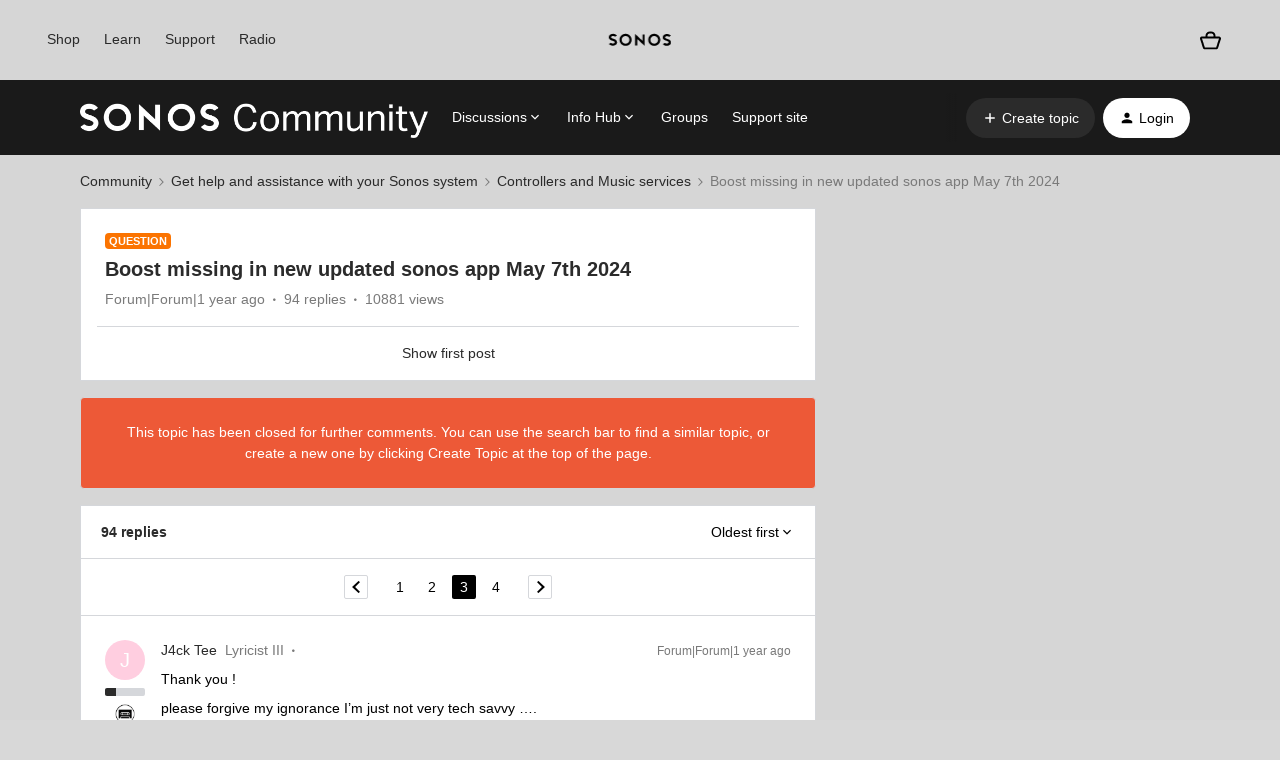

--- FILE ---
content_type: text/html; charset=UTF-8
request_url: https://en.community.sonos.com/controllers-and-music-services-229131/boost-missing-in-new-updated-sonos-app-may-7th-2024-6892129?postid=16734011
body_size: 61309
content:
<!DOCTYPE html>
<html lang="en">
<head>
                        <meta name="robots" content="index, follow" />
                    <!-- Google Tag Manager -->
<script>(function(w,d,s,l,i){w[l]=w[l]||[];w[l].push({'gtm.start':
new Date().getTime(),event:'gtm.js'});var f=d.getElementsByTagName(s)[0],
j=d.createElement(s),dl=l!='dataLayer'?'&l='+l:'';j.async=true;j.src=
'https://www.googletagmanager.com/gtm.js?id='+i+dl;f.parentNode.insertBefore(j,f);
})(window,document,'script','dataLayer','GTM-WNQ2B4');</script>
<!-- End Google Tag Manager -->

<!-- Google Tag Manager -->

<script>(function(w,d,s,l,i){w[l]=w[l]||[];w[l].push({'gtm.start': new Date().getTime(),event:'gtm.js'});var f=d.getElementsByTagName(s)[0], j=d.createElement(s),dl=l!='dataLayer'?'&l='+l:'';j.async=true;j.src= 'https://www.googletagmanager.com/gtm.js?id='+i+dl;f.parentNode.insertBefore(j,f); })(window,document,'script','dataLayer','GTM-NKHFP9T');</script>

<!-- End Google Tag Manager -->

<!-- SSI -->
<style>
  /* Fixes for custom footer */
  .fancyselect > label{
  	border: none !important;
    width: 100% !important;
  }
 
  .ssi-header,
  .Template-brand-footer.full-width,
  .js-tertiary-extras,
  .buying-controls-wrapper,
  .optanon-toggle-display.disp-inline-block {
    display:none;
  }
  .sonosSsi {
    z-index: 9999999;
    position: relative;
  }
  .sonosSsi .slider {
    position: static; 
    cursor: ew-resize;
    top: auto;
    left: auto;
    right: auto;
    bottom: auto;
    background-color: rgba(0, 0, 0, 0);
    -webkit-transition: 0s;
    transition: 0s;
    border-radius: 0;
  }
  .sonosSsi .slider:before {
    width: 0;
    height: 0;
    display: none;
  }
  
  /* Fix for SSI */
  #general-settings-form > div > div > div > span > label{
      border: none !important;
  }

  #notifications-settings-form > div {
      --radio-border-radius: 0% !important;
  }
</style>
<link rel="stylesheet" href="https://use.typekit.net/znf0vfz.css">
<link href="https://www.sonos.com/cdn_static/on/demandware.static/Sites-Sonos_US-Site/-/en_US/build/css/v2/external.css" rel="stylesheet" type="text/css" />
<!-- SSI -->
    
        

<meta charset="UTF-8" />
<meta name="viewport" content="width=device-width, initial-scale=1.0" />
<meta name="format-detection" content="telephone=no">
<meta name="HandheldFriendly" content="true" />
<meta http-equiv="X-UA-Compatible" content="ie=edge"><script type="text/javascript">(window.NREUM||(NREUM={})).init={ajax:{deny_list:["bam.nr-data.net"]},feature_flags:["soft_nav"]};(window.NREUM||(NREUM={})).loader_config={licenseKey:"5364be9000",applicationID:"99402939",browserID:"99403034"};;/*! For license information please see nr-loader-rum-1.308.0.min.js.LICENSE.txt */
(()=>{var e,t,r={163:(e,t,r)=>{"use strict";r.d(t,{j:()=>E});var n=r(384),i=r(1741);var a=r(2555);r(860).K7.genericEvents;const s="experimental.resources",o="register",c=e=>{if(!e||"string"!=typeof e)return!1;try{document.createDocumentFragment().querySelector(e)}catch{return!1}return!0};var d=r(2614),u=r(944),l=r(8122);const f="[data-nr-mask]",g=e=>(0,l.a)(e,(()=>{const e={feature_flags:[],experimental:{allow_registered_children:!1,resources:!1},mask_selector:"*",block_selector:"[data-nr-block]",mask_input_options:{color:!1,date:!1,"datetime-local":!1,email:!1,month:!1,number:!1,range:!1,search:!1,tel:!1,text:!1,time:!1,url:!1,week:!1,textarea:!1,select:!1,password:!0}};return{ajax:{deny_list:void 0,block_internal:!0,enabled:!0,autoStart:!0},api:{get allow_registered_children(){return e.feature_flags.includes(o)||e.experimental.allow_registered_children},set allow_registered_children(t){e.experimental.allow_registered_children=t},duplicate_registered_data:!1},browser_consent_mode:{enabled:!1},distributed_tracing:{enabled:void 0,exclude_newrelic_header:void 0,cors_use_newrelic_header:void 0,cors_use_tracecontext_headers:void 0,allowed_origins:void 0},get feature_flags(){return e.feature_flags},set feature_flags(t){e.feature_flags=t},generic_events:{enabled:!0,autoStart:!0},harvest:{interval:30},jserrors:{enabled:!0,autoStart:!0},logging:{enabled:!0,autoStart:!0},metrics:{enabled:!0,autoStart:!0},obfuscate:void 0,page_action:{enabled:!0},page_view_event:{enabled:!0,autoStart:!0},page_view_timing:{enabled:!0,autoStart:!0},performance:{capture_marks:!1,capture_measures:!1,capture_detail:!0,resources:{get enabled(){return e.feature_flags.includes(s)||e.experimental.resources},set enabled(t){e.experimental.resources=t},asset_types:[],first_party_domains:[],ignore_newrelic:!0}},privacy:{cookies_enabled:!0},proxy:{assets:void 0,beacon:void 0},session:{expiresMs:d.wk,inactiveMs:d.BB},session_replay:{autoStart:!0,enabled:!1,preload:!1,sampling_rate:10,error_sampling_rate:100,collect_fonts:!1,inline_images:!1,fix_stylesheets:!0,mask_all_inputs:!0,get mask_text_selector(){return e.mask_selector},set mask_text_selector(t){c(t)?e.mask_selector="".concat(t,",").concat(f):""===t||null===t?e.mask_selector=f:(0,u.R)(5,t)},get block_class(){return"nr-block"},get ignore_class(){return"nr-ignore"},get mask_text_class(){return"nr-mask"},get block_selector(){return e.block_selector},set block_selector(t){c(t)?e.block_selector+=",".concat(t):""!==t&&(0,u.R)(6,t)},get mask_input_options(){return e.mask_input_options},set mask_input_options(t){t&&"object"==typeof t?e.mask_input_options={...t,password:!0}:(0,u.R)(7,t)}},session_trace:{enabled:!0,autoStart:!0},soft_navigations:{enabled:!0,autoStart:!0},spa:{enabled:!0,autoStart:!0},ssl:void 0,user_actions:{enabled:!0,elementAttributes:["id","className","tagName","type"]}}})());var p=r(6154),m=r(9324);let h=0;const v={buildEnv:m.F3,distMethod:m.Xs,version:m.xv,originTime:p.WN},b={consented:!1},y={appMetadata:{},get consented(){return this.session?.state?.consent||b.consented},set consented(e){b.consented=e},customTransaction:void 0,denyList:void 0,disabled:!1,harvester:void 0,isolatedBacklog:!1,isRecording:!1,loaderType:void 0,maxBytes:3e4,obfuscator:void 0,onerror:void 0,ptid:void 0,releaseIds:{},session:void 0,timeKeeper:void 0,registeredEntities:[],jsAttributesMetadata:{bytes:0},get harvestCount(){return++h}},_=e=>{const t=(0,l.a)(e,y),r=Object.keys(v).reduce((e,t)=>(e[t]={value:v[t],writable:!1,configurable:!0,enumerable:!0},e),{});return Object.defineProperties(t,r)};var w=r(5701);const x=e=>{const t=e.startsWith("http");e+="/",r.p=t?e:"https://"+e};var R=r(7836),k=r(3241);const A={accountID:void 0,trustKey:void 0,agentID:void 0,licenseKey:void 0,applicationID:void 0,xpid:void 0},S=e=>(0,l.a)(e,A),T=new Set;function E(e,t={},r,s){let{init:o,info:c,loader_config:d,runtime:u={},exposed:l=!0}=t;if(!c){const e=(0,n.pV)();o=e.init,c=e.info,d=e.loader_config}e.init=g(o||{}),e.loader_config=S(d||{}),c.jsAttributes??={},p.bv&&(c.jsAttributes.isWorker=!0),e.info=(0,a.D)(c);const f=e.init,m=[c.beacon,c.errorBeacon];T.has(e.agentIdentifier)||(f.proxy.assets&&(x(f.proxy.assets),m.push(f.proxy.assets)),f.proxy.beacon&&m.push(f.proxy.beacon),e.beacons=[...m],function(e){const t=(0,n.pV)();Object.getOwnPropertyNames(i.W.prototype).forEach(r=>{const n=i.W.prototype[r];if("function"!=typeof n||"constructor"===n)return;let a=t[r];e[r]&&!1!==e.exposed&&"micro-agent"!==e.runtime?.loaderType&&(t[r]=(...t)=>{const n=e[r](...t);return a?a(...t):n})})}(e),(0,n.US)("activatedFeatures",w.B)),u.denyList=[...f.ajax.deny_list||[],...f.ajax.block_internal?m:[]],u.ptid=e.agentIdentifier,u.loaderType=r,e.runtime=_(u),T.has(e.agentIdentifier)||(e.ee=R.ee.get(e.agentIdentifier),e.exposed=l,(0,k.W)({agentIdentifier:e.agentIdentifier,drained:!!w.B?.[e.agentIdentifier],type:"lifecycle",name:"initialize",feature:void 0,data:e.config})),T.add(e.agentIdentifier)}},384:(e,t,r)=>{"use strict";r.d(t,{NT:()=>s,US:()=>u,Zm:()=>o,bQ:()=>d,dV:()=>c,pV:()=>l});var n=r(6154),i=r(1863),a=r(1910);const s={beacon:"bam.nr-data.net",errorBeacon:"bam.nr-data.net"};function o(){return n.gm.NREUM||(n.gm.NREUM={}),void 0===n.gm.newrelic&&(n.gm.newrelic=n.gm.NREUM),n.gm.NREUM}function c(){let e=o();return e.o||(e.o={ST:n.gm.setTimeout,SI:n.gm.setImmediate||n.gm.setInterval,CT:n.gm.clearTimeout,XHR:n.gm.XMLHttpRequest,REQ:n.gm.Request,EV:n.gm.Event,PR:n.gm.Promise,MO:n.gm.MutationObserver,FETCH:n.gm.fetch,WS:n.gm.WebSocket},(0,a.i)(...Object.values(e.o))),e}function d(e,t){let r=o();r.initializedAgents??={},t.initializedAt={ms:(0,i.t)(),date:new Date},r.initializedAgents[e]=t}function u(e,t){o()[e]=t}function l(){return function(){let e=o();const t=e.info||{};e.info={beacon:s.beacon,errorBeacon:s.errorBeacon,...t}}(),function(){let e=o();const t=e.init||{};e.init={...t}}(),c(),function(){let e=o();const t=e.loader_config||{};e.loader_config={...t}}(),o()}},782:(e,t,r)=>{"use strict";r.d(t,{T:()=>n});const n=r(860).K7.pageViewTiming},860:(e,t,r)=>{"use strict";r.d(t,{$J:()=>u,K7:()=>c,P3:()=>d,XX:()=>i,Yy:()=>o,df:()=>a,qY:()=>n,v4:()=>s});const n="events",i="jserrors",a="browser/blobs",s="rum",o="browser/logs",c={ajax:"ajax",genericEvents:"generic_events",jserrors:i,logging:"logging",metrics:"metrics",pageAction:"page_action",pageViewEvent:"page_view_event",pageViewTiming:"page_view_timing",sessionReplay:"session_replay",sessionTrace:"session_trace",softNav:"soft_navigations",spa:"spa"},d={[c.pageViewEvent]:1,[c.pageViewTiming]:2,[c.metrics]:3,[c.jserrors]:4,[c.spa]:5,[c.ajax]:6,[c.sessionTrace]:7,[c.softNav]:8,[c.sessionReplay]:9,[c.logging]:10,[c.genericEvents]:11},u={[c.pageViewEvent]:s,[c.pageViewTiming]:n,[c.ajax]:n,[c.spa]:n,[c.softNav]:n,[c.metrics]:i,[c.jserrors]:i,[c.sessionTrace]:a,[c.sessionReplay]:a,[c.logging]:o,[c.genericEvents]:"ins"}},944:(e,t,r)=>{"use strict";r.d(t,{R:()=>i});var n=r(3241);function i(e,t){"function"==typeof console.debug&&(console.debug("New Relic Warning: https://github.com/newrelic/newrelic-browser-agent/blob/main/docs/warning-codes.md#".concat(e),t),(0,n.W)({agentIdentifier:null,drained:null,type:"data",name:"warn",feature:"warn",data:{code:e,secondary:t}}))}},1687:(e,t,r)=>{"use strict";r.d(t,{Ak:()=>d,Ze:()=>f,x3:()=>u});var n=r(3241),i=r(7836),a=r(3606),s=r(860),o=r(2646);const c={};function d(e,t){const r={staged:!1,priority:s.P3[t]||0};l(e),c[e].get(t)||c[e].set(t,r)}function u(e,t){e&&c[e]&&(c[e].get(t)&&c[e].delete(t),p(e,t,!1),c[e].size&&g(e))}function l(e){if(!e)throw new Error("agentIdentifier required");c[e]||(c[e]=new Map)}function f(e="",t="feature",r=!1){if(l(e),!e||!c[e].get(t)||r)return p(e,t);c[e].get(t).staged=!0,g(e)}function g(e){const t=Array.from(c[e]);t.every(([e,t])=>t.staged)&&(t.sort((e,t)=>e[1].priority-t[1].priority),t.forEach(([t])=>{c[e].delete(t),p(e,t)}))}function p(e,t,r=!0){const s=e?i.ee.get(e):i.ee,c=a.i.handlers;if(!s.aborted&&s.backlog&&c){if((0,n.W)({agentIdentifier:e,type:"lifecycle",name:"drain",feature:t}),r){const e=s.backlog[t],r=c[t];if(r){for(let t=0;e&&t<e.length;++t)m(e[t],r);Object.entries(r).forEach(([e,t])=>{Object.values(t||{}).forEach(t=>{t[0]?.on&&t[0]?.context()instanceof o.y&&t[0].on(e,t[1])})})}}s.isolatedBacklog||delete c[t],s.backlog[t]=null,s.emit("drain-"+t,[])}}function m(e,t){var r=e[1];Object.values(t[r]||{}).forEach(t=>{var r=e[0];if(t[0]===r){var n=t[1],i=e[3],a=e[2];n.apply(i,a)}})}},1738:(e,t,r)=>{"use strict";r.d(t,{U:()=>g,Y:()=>f});var n=r(3241),i=r(9908),a=r(1863),s=r(944),o=r(5701),c=r(3969),d=r(8362),u=r(860),l=r(4261);function f(e,t,r,a){const f=a||r;!f||f[e]&&f[e]!==d.d.prototype[e]||(f[e]=function(){(0,i.p)(c.xV,["API/"+e+"/called"],void 0,u.K7.metrics,r.ee),(0,n.W)({agentIdentifier:r.agentIdentifier,drained:!!o.B?.[r.agentIdentifier],type:"data",name:"api",feature:l.Pl+e,data:{}});try{return t.apply(this,arguments)}catch(e){(0,s.R)(23,e)}})}function g(e,t,r,n,s){const o=e.info;null===r?delete o.jsAttributes[t]:o.jsAttributes[t]=r,(s||null===r)&&(0,i.p)(l.Pl+n,[(0,a.t)(),t,r],void 0,"session",e.ee)}},1741:(e,t,r)=>{"use strict";r.d(t,{W:()=>a});var n=r(944),i=r(4261);class a{#e(e,...t){if(this[e]!==a.prototype[e])return this[e](...t);(0,n.R)(35,e)}addPageAction(e,t){return this.#e(i.hG,e,t)}register(e){return this.#e(i.eY,e)}recordCustomEvent(e,t){return this.#e(i.fF,e,t)}setPageViewName(e,t){return this.#e(i.Fw,e,t)}setCustomAttribute(e,t,r){return this.#e(i.cD,e,t,r)}noticeError(e,t){return this.#e(i.o5,e,t)}setUserId(e,t=!1){return this.#e(i.Dl,e,t)}setApplicationVersion(e){return this.#e(i.nb,e)}setErrorHandler(e){return this.#e(i.bt,e)}addRelease(e,t){return this.#e(i.k6,e,t)}log(e,t){return this.#e(i.$9,e,t)}start(){return this.#e(i.d3)}finished(e){return this.#e(i.BL,e)}recordReplay(){return this.#e(i.CH)}pauseReplay(){return this.#e(i.Tb)}addToTrace(e){return this.#e(i.U2,e)}setCurrentRouteName(e){return this.#e(i.PA,e)}interaction(e){return this.#e(i.dT,e)}wrapLogger(e,t,r){return this.#e(i.Wb,e,t,r)}measure(e,t){return this.#e(i.V1,e,t)}consent(e){return this.#e(i.Pv,e)}}},1863:(e,t,r)=>{"use strict";function n(){return Math.floor(performance.now())}r.d(t,{t:()=>n})},1910:(e,t,r)=>{"use strict";r.d(t,{i:()=>a});var n=r(944);const i=new Map;function a(...e){return e.every(e=>{if(i.has(e))return i.get(e);const t="function"==typeof e?e.toString():"",r=t.includes("[native code]"),a=t.includes("nrWrapper");return r||a||(0,n.R)(64,e?.name||t),i.set(e,r),r})}},2555:(e,t,r)=>{"use strict";r.d(t,{D:()=>o,f:()=>s});var n=r(384),i=r(8122);const a={beacon:n.NT.beacon,errorBeacon:n.NT.errorBeacon,licenseKey:void 0,applicationID:void 0,sa:void 0,queueTime:void 0,applicationTime:void 0,ttGuid:void 0,user:void 0,account:void 0,product:void 0,extra:void 0,jsAttributes:{},userAttributes:void 0,atts:void 0,transactionName:void 0,tNamePlain:void 0};function s(e){try{return!!e.licenseKey&&!!e.errorBeacon&&!!e.applicationID}catch(e){return!1}}const o=e=>(0,i.a)(e,a)},2614:(e,t,r)=>{"use strict";r.d(t,{BB:()=>s,H3:()=>n,g:()=>d,iL:()=>c,tS:()=>o,uh:()=>i,wk:()=>a});const n="NRBA",i="SESSION",a=144e5,s=18e5,o={STARTED:"session-started",PAUSE:"session-pause",RESET:"session-reset",RESUME:"session-resume",UPDATE:"session-update"},c={SAME_TAB:"same-tab",CROSS_TAB:"cross-tab"},d={OFF:0,FULL:1,ERROR:2}},2646:(e,t,r)=>{"use strict";r.d(t,{y:()=>n});class n{constructor(e){this.contextId=e}}},2843:(e,t,r)=>{"use strict";r.d(t,{G:()=>a,u:()=>i});var n=r(3878);function i(e,t=!1,r,i){(0,n.DD)("visibilitychange",function(){if(t)return void("hidden"===document.visibilityState&&e());e(document.visibilityState)},r,i)}function a(e,t,r){(0,n.sp)("pagehide",e,t,r)}},3241:(e,t,r)=>{"use strict";r.d(t,{W:()=>a});var n=r(6154);const i="newrelic";function a(e={}){try{n.gm.dispatchEvent(new CustomEvent(i,{detail:e}))}catch(e){}}},3606:(e,t,r)=>{"use strict";r.d(t,{i:()=>a});var n=r(9908);a.on=s;var i=a.handlers={};function a(e,t,r,a){s(a||n.d,i,e,t,r)}function s(e,t,r,i,a){a||(a="feature"),e||(e=n.d);var s=t[a]=t[a]||{};(s[r]=s[r]||[]).push([e,i])}},3878:(e,t,r)=>{"use strict";function n(e,t){return{capture:e,passive:!1,signal:t}}function i(e,t,r=!1,i){window.addEventListener(e,t,n(r,i))}function a(e,t,r=!1,i){document.addEventListener(e,t,n(r,i))}r.d(t,{DD:()=>a,jT:()=>n,sp:()=>i})},3969:(e,t,r)=>{"use strict";r.d(t,{TZ:()=>n,XG:()=>o,rs:()=>i,xV:()=>s,z_:()=>a});const n=r(860).K7.metrics,i="sm",a="cm",s="storeSupportabilityMetrics",o="storeEventMetrics"},4234:(e,t,r)=>{"use strict";r.d(t,{W:()=>a});var n=r(7836),i=r(1687);class a{constructor(e,t){this.agentIdentifier=e,this.ee=n.ee.get(e),this.featureName=t,this.blocked=!1}deregisterDrain(){(0,i.x3)(this.agentIdentifier,this.featureName)}}},4261:(e,t,r)=>{"use strict";r.d(t,{$9:()=>d,BL:()=>o,CH:()=>g,Dl:()=>_,Fw:()=>y,PA:()=>h,Pl:()=>n,Pv:()=>k,Tb:()=>l,U2:()=>a,V1:()=>R,Wb:()=>x,bt:()=>b,cD:()=>v,d3:()=>w,dT:()=>c,eY:()=>p,fF:()=>f,hG:()=>i,k6:()=>s,nb:()=>m,o5:()=>u});const n="api-",i="addPageAction",a="addToTrace",s="addRelease",o="finished",c="interaction",d="log",u="noticeError",l="pauseReplay",f="recordCustomEvent",g="recordReplay",p="register",m="setApplicationVersion",h="setCurrentRouteName",v="setCustomAttribute",b="setErrorHandler",y="setPageViewName",_="setUserId",w="start",x="wrapLogger",R="measure",k="consent"},5289:(e,t,r)=>{"use strict";r.d(t,{GG:()=>s,Qr:()=>c,sB:()=>o});var n=r(3878),i=r(6389);function a(){return"undefined"==typeof document||"complete"===document.readyState}function s(e,t){if(a())return e();const r=(0,i.J)(e),s=setInterval(()=>{a()&&(clearInterval(s),r())},500);(0,n.sp)("load",r,t)}function o(e){if(a())return e();(0,n.DD)("DOMContentLoaded",e)}function c(e){if(a())return e();(0,n.sp)("popstate",e)}},5607:(e,t,r)=>{"use strict";r.d(t,{W:()=>n});const n=(0,r(9566).bz)()},5701:(e,t,r)=>{"use strict";r.d(t,{B:()=>a,t:()=>s});var n=r(3241);const i=new Set,a={};function s(e,t){const r=t.agentIdentifier;a[r]??={},e&&"object"==typeof e&&(i.has(r)||(t.ee.emit("rumresp",[e]),a[r]=e,i.add(r),(0,n.W)({agentIdentifier:r,loaded:!0,drained:!0,type:"lifecycle",name:"load",feature:void 0,data:e})))}},6154:(e,t,r)=>{"use strict";r.d(t,{OF:()=>c,RI:()=>i,WN:()=>u,bv:()=>a,eN:()=>l,gm:()=>s,mw:()=>o,sb:()=>d});var n=r(1863);const i="undefined"!=typeof window&&!!window.document,a="undefined"!=typeof WorkerGlobalScope&&("undefined"!=typeof self&&self instanceof WorkerGlobalScope&&self.navigator instanceof WorkerNavigator||"undefined"!=typeof globalThis&&globalThis instanceof WorkerGlobalScope&&globalThis.navigator instanceof WorkerNavigator),s=i?window:"undefined"!=typeof WorkerGlobalScope&&("undefined"!=typeof self&&self instanceof WorkerGlobalScope&&self||"undefined"!=typeof globalThis&&globalThis instanceof WorkerGlobalScope&&globalThis),o=Boolean("hidden"===s?.document?.visibilityState),c=/iPad|iPhone|iPod/.test(s.navigator?.userAgent),d=c&&"undefined"==typeof SharedWorker,u=((()=>{const e=s.navigator?.userAgent?.match(/Firefox[/\s](\d+\.\d+)/);Array.isArray(e)&&e.length>=2&&e[1]})(),Date.now()-(0,n.t)()),l=()=>"undefined"!=typeof PerformanceNavigationTiming&&s?.performance?.getEntriesByType("navigation")?.[0]?.responseStart},6389:(e,t,r)=>{"use strict";function n(e,t=500,r={}){const n=r?.leading||!1;let i;return(...r)=>{n&&void 0===i&&(e.apply(this,r),i=setTimeout(()=>{i=clearTimeout(i)},t)),n||(clearTimeout(i),i=setTimeout(()=>{e.apply(this,r)},t))}}function i(e){let t=!1;return(...r)=>{t||(t=!0,e.apply(this,r))}}r.d(t,{J:()=>i,s:()=>n})},6630:(e,t,r)=>{"use strict";r.d(t,{T:()=>n});const n=r(860).K7.pageViewEvent},7699:(e,t,r)=>{"use strict";r.d(t,{It:()=>a,KC:()=>o,No:()=>i,qh:()=>s});var n=r(860);const i=16e3,a=1e6,s="SESSION_ERROR",o={[n.K7.logging]:!0,[n.K7.genericEvents]:!1,[n.K7.jserrors]:!1,[n.K7.ajax]:!1}},7836:(e,t,r)=>{"use strict";r.d(t,{P:()=>o,ee:()=>c});var n=r(384),i=r(8990),a=r(2646),s=r(5607);const o="nr@context:".concat(s.W),c=function e(t,r){var n={},s={},u={},l=!1;try{l=16===r.length&&d.initializedAgents?.[r]?.runtime.isolatedBacklog}catch(e){}var f={on:p,addEventListener:p,removeEventListener:function(e,t){var r=n[e];if(!r)return;for(var i=0;i<r.length;i++)r[i]===t&&r.splice(i,1)},emit:function(e,r,n,i,a){!1!==a&&(a=!0);if(c.aborted&&!i)return;t&&a&&t.emit(e,r,n);var o=g(n);m(e).forEach(e=>{e.apply(o,r)});var d=v()[s[e]];d&&d.push([f,e,r,o]);return o},get:h,listeners:m,context:g,buffer:function(e,t){const r=v();if(t=t||"feature",f.aborted)return;Object.entries(e||{}).forEach(([e,n])=>{s[n]=t,t in r||(r[t]=[])})},abort:function(){f._aborted=!0,Object.keys(f.backlog).forEach(e=>{delete f.backlog[e]})},isBuffering:function(e){return!!v()[s[e]]},debugId:r,backlog:l?{}:t&&"object"==typeof t.backlog?t.backlog:{},isolatedBacklog:l};return Object.defineProperty(f,"aborted",{get:()=>{let e=f._aborted||!1;return e||(t&&(e=t.aborted),e)}}),f;function g(e){return e&&e instanceof a.y?e:e?(0,i.I)(e,o,()=>new a.y(o)):new a.y(o)}function p(e,t){n[e]=m(e).concat(t)}function m(e){return n[e]||[]}function h(t){return u[t]=u[t]||e(f,t)}function v(){return f.backlog}}(void 0,"globalEE"),d=(0,n.Zm)();d.ee||(d.ee=c)},8122:(e,t,r)=>{"use strict";r.d(t,{a:()=>i});var n=r(944);function i(e,t){try{if(!e||"object"!=typeof e)return(0,n.R)(3);if(!t||"object"!=typeof t)return(0,n.R)(4);const r=Object.create(Object.getPrototypeOf(t),Object.getOwnPropertyDescriptors(t)),a=0===Object.keys(r).length?e:r;for(let s in a)if(void 0!==e[s])try{if(null===e[s]){r[s]=null;continue}Array.isArray(e[s])&&Array.isArray(t[s])?r[s]=Array.from(new Set([...e[s],...t[s]])):"object"==typeof e[s]&&"object"==typeof t[s]?r[s]=i(e[s],t[s]):r[s]=e[s]}catch(e){r[s]||(0,n.R)(1,e)}return r}catch(e){(0,n.R)(2,e)}}},8362:(e,t,r)=>{"use strict";r.d(t,{d:()=>a});var n=r(9566),i=r(1741);class a extends i.W{agentIdentifier=(0,n.LA)(16)}},8374:(e,t,r)=>{r.nc=(()=>{try{return document?.currentScript?.nonce}catch(e){}return""})()},8990:(e,t,r)=>{"use strict";r.d(t,{I:()=>i});var n=Object.prototype.hasOwnProperty;function i(e,t,r){if(n.call(e,t))return e[t];var i=r();if(Object.defineProperty&&Object.keys)try{return Object.defineProperty(e,t,{value:i,writable:!0,enumerable:!1}),i}catch(e){}return e[t]=i,i}},9324:(e,t,r)=>{"use strict";r.d(t,{F3:()=>i,Xs:()=>a,xv:()=>n});const n="1.308.0",i="PROD",a="CDN"},9566:(e,t,r)=>{"use strict";r.d(t,{LA:()=>o,bz:()=>s});var n=r(6154);const i="xxxxxxxx-xxxx-4xxx-yxxx-xxxxxxxxxxxx";function a(e,t){return e?15&e[t]:16*Math.random()|0}function s(){const e=n.gm?.crypto||n.gm?.msCrypto;let t,r=0;return e&&e.getRandomValues&&(t=e.getRandomValues(new Uint8Array(30))),i.split("").map(e=>"x"===e?a(t,r++).toString(16):"y"===e?(3&a()|8).toString(16):e).join("")}function o(e){const t=n.gm?.crypto||n.gm?.msCrypto;let r,i=0;t&&t.getRandomValues&&(r=t.getRandomValues(new Uint8Array(e)));const s=[];for(var o=0;o<e;o++)s.push(a(r,i++).toString(16));return s.join("")}},9908:(e,t,r)=>{"use strict";r.d(t,{d:()=>n,p:()=>i});var n=r(7836).ee.get("handle");function i(e,t,r,i,a){a?(a.buffer([e],i),a.emit(e,t,r)):(n.buffer([e],i),n.emit(e,t,r))}}},n={};function i(e){var t=n[e];if(void 0!==t)return t.exports;var a=n[e]={exports:{}};return r[e](a,a.exports,i),a.exports}i.m=r,i.d=(e,t)=>{for(var r in t)i.o(t,r)&&!i.o(e,r)&&Object.defineProperty(e,r,{enumerable:!0,get:t[r]})},i.f={},i.e=e=>Promise.all(Object.keys(i.f).reduce((t,r)=>(i.f[r](e,t),t),[])),i.u=e=>"nr-rum-1.308.0.min.js",i.o=(e,t)=>Object.prototype.hasOwnProperty.call(e,t),e={},t="NRBA-1.308.0.PROD:",i.l=(r,n,a,s)=>{if(e[r])e[r].push(n);else{var o,c;if(void 0!==a)for(var d=document.getElementsByTagName("script"),u=0;u<d.length;u++){var l=d[u];if(l.getAttribute("src")==r||l.getAttribute("data-webpack")==t+a){o=l;break}}if(!o){c=!0;var f={296:"sha512-+MIMDsOcckGXa1EdWHqFNv7P+JUkd5kQwCBr3KE6uCvnsBNUrdSt4a/3/L4j4TxtnaMNjHpza2/erNQbpacJQA=="};(o=document.createElement("script")).charset="utf-8",i.nc&&o.setAttribute("nonce",i.nc),o.setAttribute("data-webpack",t+a),o.src=r,0!==o.src.indexOf(window.location.origin+"/")&&(o.crossOrigin="anonymous"),f[s]&&(o.integrity=f[s])}e[r]=[n];var g=(t,n)=>{o.onerror=o.onload=null,clearTimeout(p);var i=e[r];if(delete e[r],o.parentNode&&o.parentNode.removeChild(o),i&&i.forEach(e=>e(n)),t)return t(n)},p=setTimeout(g.bind(null,void 0,{type:"timeout",target:o}),12e4);o.onerror=g.bind(null,o.onerror),o.onload=g.bind(null,o.onload),c&&document.head.appendChild(o)}},i.r=e=>{"undefined"!=typeof Symbol&&Symbol.toStringTag&&Object.defineProperty(e,Symbol.toStringTag,{value:"Module"}),Object.defineProperty(e,"__esModule",{value:!0})},i.p="https://js-agent.newrelic.com/",(()=>{var e={374:0,840:0};i.f.j=(t,r)=>{var n=i.o(e,t)?e[t]:void 0;if(0!==n)if(n)r.push(n[2]);else{var a=new Promise((r,i)=>n=e[t]=[r,i]);r.push(n[2]=a);var s=i.p+i.u(t),o=new Error;i.l(s,r=>{if(i.o(e,t)&&(0!==(n=e[t])&&(e[t]=void 0),n)){var a=r&&("load"===r.type?"missing":r.type),s=r&&r.target&&r.target.src;o.message="Loading chunk "+t+" failed: ("+a+": "+s+")",o.name="ChunkLoadError",o.type=a,o.request=s,n[1](o)}},"chunk-"+t,t)}};var t=(t,r)=>{var n,a,[s,o,c]=r,d=0;if(s.some(t=>0!==e[t])){for(n in o)i.o(o,n)&&(i.m[n]=o[n]);if(c)c(i)}for(t&&t(r);d<s.length;d++)a=s[d],i.o(e,a)&&e[a]&&e[a][0](),e[a]=0},r=self["webpackChunk:NRBA-1.308.0.PROD"]=self["webpackChunk:NRBA-1.308.0.PROD"]||[];r.forEach(t.bind(null,0)),r.push=t.bind(null,r.push.bind(r))})(),(()=>{"use strict";i(8374);var e=i(8362),t=i(860);const r=Object.values(t.K7);var n=i(163);var a=i(9908),s=i(1863),o=i(4261),c=i(1738);var d=i(1687),u=i(4234),l=i(5289),f=i(6154),g=i(944),p=i(384);const m=e=>f.RI&&!0===e?.privacy.cookies_enabled;function h(e){return!!(0,p.dV)().o.MO&&m(e)&&!0===e?.session_trace.enabled}var v=i(6389),b=i(7699);class y extends u.W{constructor(e,t){super(e.agentIdentifier,t),this.agentRef=e,this.abortHandler=void 0,this.featAggregate=void 0,this.loadedSuccessfully=void 0,this.onAggregateImported=new Promise(e=>{this.loadedSuccessfully=e}),this.deferred=Promise.resolve(),!1===e.init[this.featureName].autoStart?this.deferred=new Promise((t,r)=>{this.ee.on("manual-start-all",(0,v.J)(()=>{(0,d.Ak)(e.agentIdentifier,this.featureName),t()}))}):(0,d.Ak)(e.agentIdentifier,t)}importAggregator(e,t,r={}){if(this.featAggregate)return;const n=async()=>{let n;await this.deferred;try{if(m(e.init)){const{setupAgentSession:t}=await i.e(296).then(i.bind(i,3305));n=t(e)}}catch(e){(0,g.R)(20,e),this.ee.emit("internal-error",[e]),(0,a.p)(b.qh,[e],void 0,this.featureName,this.ee)}try{if(!this.#t(this.featureName,n,e.init))return(0,d.Ze)(this.agentIdentifier,this.featureName),void this.loadedSuccessfully(!1);const{Aggregate:i}=await t();this.featAggregate=new i(e,r),e.runtime.harvester.initializedAggregates.push(this.featAggregate),this.loadedSuccessfully(!0)}catch(e){(0,g.R)(34,e),this.abortHandler?.(),(0,d.Ze)(this.agentIdentifier,this.featureName,!0),this.loadedSuccessfully(!1),this.ee&&this.ee.abort()}};f.RI?(0,l.GG)(()=>n(),!0):n()}#t(e,r,n){if(this.blocked)return!1;switch(e){case t.K7.sessionReplay:return h(n)&&!!r;case t.K7.sessionTrace:return!!r;default:return!0}}}var _=i(6630),w=i(2614),x=i(3241);class R extends y{static featureName=_.T;constructor(e){var t;super(e,_.T),this.setupInspectionEvents(e.agentIdentifier),t=e,(0,c.Y)(o.Fw,function(e,r){"string"==typeof e&&("/"!==e.charAt(0)&&(e="/"+e),t.runtime.customTransaction=(r||"http://custom.transaction")+e,(0,a.p)(o.Pl+o.Fw,[(0,s.t)()],void 0,void 0,t.ee))},t),this.importAggregator(e,()=>i.e(296).then(i.bind(i,3943)))}setupInspectionEvents(e){const t=(t,r)=>{t&&(0,x.W)({agentIdentifier:e,timeStamp:t.timeStamp,loaded:"complete"===t.target.readyState,type:"window",name:r,data:t.target.location+""})};(0,l.sB)(e=>{t(e,"DOMContentLoaded")}),(0,l.GG)(e=>{t(e,"load")}),(0,l.Qr)(e=>{t(e,"navigate")}),this.ee.on(w.tS.UPDATE,(t,r)=>{(0,x.W)({agentIdentifier:e,type:"lifecycle",name:"session",data:r})})}}class k extends e.d{constructor(e){var t;(super(),f.gm)?(this.features={},(0,p.bQ)(this.agentIdentifier,this),this.desiredFeatures=new Set(e.features||[]),this.desiredFeatures.add(R),(0,n.j)(this,e,e.loaderType||"agent"),t=this,(0,c.Y)(o.cD,function(e,r,n=!1){if("string"==typeof e){if(["string","number","boolean"].includes(typeof r)||null===r)return(0,c.U)(t,e,r,o.cD,n);(0,g.R)(40,typeof r)}else(0,g.R)(39,typeof e)},t),function(e){(0,c.Y)(o.Dl,function(t,r=!1){if("string"!=typeof t&&null!==t)return void(0,g.R)(41,typeof t);const n=e.info.jsAttributes["enduser.id"];r&&null!=n&&n!==t?(0,a.p)(o.Pl+"setUserIdAndResetSession",[t],void 0,"session",e.ee):(0,c.U)(e,"enduser.id",t,o.Dl,!0)},e)}(this),function(e){(0,c.Y)(o.nb,function(t){if("string"==typeof t||null===t)return(0,c.U)(e,"application.version",t,o.nb,!1);(0,g.R)(42,typeof t)},e)}(this),function(e){(0,c.Y)(o.d3,function(){e.ee.emit("manual-start-all")},e)}(this),function(e){(0,c.Y)(o.Pv,function(t=!0){if("boolean"==typeof t){if((0,a.p)(o.Pl+o.Pv,[t],void 0,"session",e.ee),e.runtime.consented=t,t){const t=e.features.page_view_event;t.onAggregateImported.then(e=>{const r=t.featAggregate;e&&!r.sentRum&&r.sendRum()})}}else(0,g.R)(65,typeof t)},e)}(this),this.run()):(0,g.R)(21)}get config(){return{info:this.info,init:this.init,loader_config:this.loader_config,runtime:this.runtime}}get api(){return this}run(){try{const e=function(e){const t={};return r.forEach(r=>{t[r]=!!e[r]?.enabled}),t}(this.init),n=[...this.desiredFeatures];n.sort((e,r)=>t.P3[e.featureName]-t.P3[r.featureName]),n.forEach(r=>{if(!e[r.featureName]&&r.featureName!==t.K7.pageViewEvent)return;if(r.featureName===t.K7.spa)return void(0,g.R)(67);const n=function(e){switch(e){case t.K7.ajax:return[t.K7.jserrors];case t.K7.sessionTrace:return[t.K7.ajax,t.K7.pageViewEvent];case t.K7.sessionReplay:return[t.K7.sessionTrace];case t.K7.pageViewTiming:return[t.K7.pageViewEvent];default:return[]}}(r.featureName).filter(e=>!(e in this.features));n.length>0&&(0,g.R)(36,{targetFeature:r.featureName,missingDependencies:n}),this.features[r.featureName]=new r(this)})}catch(e){(0,g.R)(22,e);for(const e in this.features)this.features[e].abortHandler?.();const t=(0,p.Zm)();delete t.initializedAgents[this.agentIdentifier]?.features,delete this.sharedAggregator;return t.ee.get(this.agentIdentifier).abort(),!1}}}var A=i(2843),S=i(782);class T extends y{static featureName=S.T;constructor(e){super(e,S.T),f.RI&&((0,A.u)(()=>(0,a.p)("docHidden",[(0,s.t)()],void 0,S.T,this.ee),!0),(0,A.G)(()=>(0,a.p)("winPagehide",[(0,s.t)()],void 0,S.T,this.ee)),this.importAggregator(e,()=>i.e(296).then(i.bind(i,2117))))}}var E=i(3969);class I extends y{static featureName=E.TZ;constructor(e){super(e,E.TZ),f.RI&&document.addEventListener("securitypolicyviolation",e=>{(0,a.p)(E.xV,["Generic/CSPViolation/Detected"],void 0,this.featureName,this.ee)}),this.importAggregator(e,()=>i.e(296).then(i.bind(i,9623)))}}new k({features:[R,T,I],loaderType:"lite"})})()})();</script>

<link rel="shortcut icon" type="image/png" href="https://uploads-eu-west-1.insided.com/sonos-en/attachment/ad31f942-0e35-4a92-a64d-22302bb3dea5_thumb.png" />
<title>Boost missing in new updated sonos app May 7th 2024 | Sonos Community</title>
<meta name="description" content="The Boost is missing in new updated sonos app May 7th 2024. I cannot find it anywhere in the app. Anyone else having the same issue?">

<meta property="og:title" content="Boost missing in new updated sonos app May 7th 2024 | Sonos Community"/>
<meta property="og:type" content="article" />
<meta property="og:url" content="https://en.community.sonos.com/controllers-and-music-services-229131/boost-missing-in-new-updated-sonos-app-may-7th-2024-6892129?postid=16734011"/>
<meta property="og:description" content="The Boost is missing in new updated sonos app May 7th 2024. I cannot find it anywhere in the app. Anyone else having the same issue?" />
<meta property="og:image" content="https://uploads-eu-west-1.insided.com/sonos-en/attachment/cc1af67a-be7d-45a0-ab95-04d426a0e02f_thumb.png"/>
<meta property="og:image:secure_url" content="https://uploads-eu-west-1.insided.com/sonos-en/attachment/cc1af67a-be7d-45a0-ab95-04d426a0e02f_thumb.png"/>


    <link rel="canonical" href="https://en.community.sonos.com/controllers-and-music-services-229131/boost-missing-in-new-updated-sonos-app-may-7th-2024-6892129" />

            <link rel="prev" href="" />
                <link rel="next" href="https://en.community.sonos.com/controllers-and-music-services-229131/boost-missing-in-new-updated-sonos-app-may-7th-2024-6892129/index2.html" />
    
<style id="css-variables">@font-face{ font-family:Roboto; src:url(https://d2cn40jarzxub5.cloudfront.net/_fonts/fonts/roboto/bold/Roboto-Bold-webfont.eot); src:url(https://d2cn40jarzxub5.cloudfront.net/_fonts/fonts/roboto/bold/Roboto-Bold-webfont.eot#iefix) format("embedded-opentype"),url(https://d2cn40jarzxub5.cloudfront.net/_fonts/fonts/roboto/bold/Roboto-Bold-webfont.woff) format("woff"),url(https://d2cn40jarzxub5.cloudfront.net/_fonts/fonts/roboto/bold/Roboto-Bold-webfont.ttf) format("truetype"),url(https://d2cn40jarzxub5.cloudfront.net/_fonts/fonts/roboto/bold/Roboto-Bold-webfont.svg#2dumbregular) format("svg"); font-style:normal; font-weight:700 } @font-face{ font-family:Roboto; src:url(https://d2cn40jarzxub5.cloudfront.net/_fonts/fonts/roboto/bolditalic/Roboto-BoldItalic-webfont.eot); src:url(https://d2cn40jarzxub5.cloudfront.net/_fonts/fonts/roboto/bolditalic/Roboto-BoldItalic-webfont.eot#iefix) format("embedded-opentype"),url(https://d2cn40jarzxub5.cloudfront.net/_fonts/fonts/roboto/bolditalic/Roboto-BoldItalic-webfont.woff) format("woff"),url(https://d2cn40jarzxub5.cloudfront.net/_fonts/fonts/roboto/bolditalic/Roboto-BoldItalic-webfont.ttf) format("truetype"),url(https://d2cn40jarzxub5.cloudfront.net/_fonts/fonts/roboto/bolditalic/Roboto-BoldItalic-webfont.svg#2dumbregular) format("svg"); font-style:italic; font-weight:700 } @font-face{ font-family:Roboto; src:url(https://d2cn40jarzxub5.cloudfront.net/_fonts/fonts/roboto/italic/Roboto-Italic-webfont.eot); src:url(https://d2cn40jarzxub5.cloudfront.net/_fonts/fonts/roboto/italic/Roboto-Italic-webfont.eot#iefix) format("embedded-opentype"),url(https://d2cn40jarzxub5.cloudfront.net/_fonts/fonts/roboto/italic/Roboto-Italic-webfont.woff) format("woff"),url(https://d2cn40jarzxub5.cloudfront.net/_fonts/fonts/roboto/italic/Roboto-Italic-webfont.ttf) format("truetype"),url(https://d2cn40jarzxub5.cloudfront.net/_fonts/fonts/roboto/italic/Roboto-Italic-webfont.svg#2dumbregular) format("svg"); font-style:italic; font-weight:normal } @font-face{ font-family:Roboto; src:url(https://d2cn40jarzxub5.cloudfront.net/_fonts/fonts/roboto/light/Roboto-Light-webfont.eot); src:url(https://d2cn40jarzxub5.cloudfront.net/_fonts/fonts/roboto/light/Roboto-Light-webfont.eot#iefix) format("embedded-opentype"),url(https://d2cn40jarzxub5.cloudfront.net/_fonts/fonts/roboto/light/Roboto-Light-webfont.woff) format("woff"),url(https://d2cn40jarzxub5.cloudfront.net/_fonts/fonts/roboto/light/Roboto-Light-webfont.ttf) format("truetype"),url(https://d2cn40jarzxub5.cloudfront.net/_fonts/fonts/roboto/light/Roboto-Light-webfont.svg#2dumbregular) format("svg"); font-style:normal; font-weight:300 } @font-face{ font-family:Roboto; src:url(https://d2cn40jarzxub5.cloudfront.net/_fonts/fonts/roboto/medium/Roboto-Medium-webfont.eot); src:url(https://d2cn40jarzxub5.cloudfront.net/_fonts/fonts/roboto/medium/Roboto-Medium-webfont.eot#iefix) format("embedded-opentype"),url(https://d2cn40jarzxub5.cloudfront.net/_fonts/fonts/roboto/medium/Roboto-Medium-webfont.woff) format("woff"),url(https://d2cn40jarzxub5.cloudfront.net/_fonts/fonts/roboto/medium/Roboto-Medium-webfont.ttf) format("truetype"),url(https://d2cn40jarzxub5.cloudfront.net/_fonts/fonts/roboto/medium/Roboto-Medium-webfont.svg#2dumbregular) format("svg"); font-style:normal; font-weight:500 } @font-face{ font-family:Roboto; src:url(https://d2cn40jarzxub5.cloudfront.net/_fonts/fonts/roboto/mediumitalic/Roboto-MediumItalic-webfont.eot); src:url(https://d2cn40jarzxub5.cloudfront.net/_fonts/fonts/roboto/mediumitalic/Roboto-MediumItalic-webfont.eot#iefix) format("embedded-opentype"),url(https://d2cn40jarzxub5.cloudfront.net/_fonts/fonts/roboto/mediumitalic/Roboto-MediumItalic-webfont.woff) format("woff"),url(https://d2cn40jarzxub5.cloudfront.net/_fonts/fonts/roboto/mediumitalic/Roboto-MediumItalic-webfont.ttf) format("truetype"),url(https://d2cn40jarzxub5.cloudfront.net/_fonts/fonts/roboto/mediumitalic/Roboto-MediumItalic-webfont.svg#2dumbregular) format("svg"); font-style:italic; font-weight:500 } @font-face{ font-family:Roboto; src:url(https://d2cn40jarzxub5.cloudfront.net/_fonts/fonts/roboto/regular/Roboto-Regular-webfont.eot); src:url(https://d2cn40jarzxub5.cloudfront.net/_fonts/fonts/roboto/regular/Roboto-Regular-webfont.eot#iefix) format("embedded-opentype"),url(https://d2cn40jarzxub5.cloudfront.net/_fonts/fonts/roboto/regular/Roboto-Regular-webfont.woff) format("woff"),url(https://d2cn40jarzxub5.cloudfront.net/_fonts/fonts/roboto/regular/Roboto-Regular-webfont.ttf) format("truetype"),url(https://d2cn40jarzxub5.cloudfront.net/_fonts/fonts/roboto/regular/Roboto-Regular-webfont.svg#2dumbregular) format("svg"); font-style:normal; font-weight:normal } html {--borderradius-base: 4px;--config--main-border-base-color: #d5d7dbff;--config--main-button-base-font-color: #1a1a1a;--config--main-button-base-font-family: "Aktiv Grotesk", "Helvetica Neue", "Helvetica", Helvetica, Arial, sans-serif;--config--main-button-base-font-weight: 500;--config--main-button-base-radius: 3px;--config--main-button-base-texttransform: none;--config--main-color-alert: #ed5937;--config--main-color-brand: #2b2b2bff;--config--main-color-brand-secondary: #d8a158ff;--config--main-color-contrast: #2aaae1;--config--main-color-day: #f0f2f6;--config--main-color-day-dark: #ededed;--config--main-color-day-light: #fff;--config--main-color-disabled: #f6f8faff;--config--main-color-dusk: #a7aeb5;--config--main-color-dusk-dark: #616a73;--config--main-color-dusk-light: #d5d7db;--config--main-color-highlighted: #B0DFF3;--config--main-color-info: #ed5937;--config--main-color-night: #000000ff;--config--main-color-night-inverted: #f5f5f5;--config--main-color-night-light: #2b2b2b;--config--main-color-success: #2f9f29ff;--config--main-font-base-lineheight: 1.5;--config--main-font-base-stack: "Aktiv Grotesk", "Helvetica Neue", "Helvetica", Helvetica, Arial, sans-serif;--config--main-font-base-style: normal;--config--main-font-base-weight: normal;--config--main-font-secondary: "Aktiv Grotesk", "Helvetica Neue", "Helvetica", Helvetica, Arial, sans-serif;--config--main-fonts: @font-face{ font-family:Roboto; src:url(https://d2cn40jarzxub5.cloudfront.net/_fonts/fonts/roboto/bold/Roboto-Bold-webfont.eot); src:url(https://d2cn40jarzxub5.cloudfront.net/_fonts/fonts/roboto/bold/Roboto-Bold-webfont.eot#iefix) format("embedded-opentype"),url(https://d2cn40jarzxub5.cloudfront.net/_fonts/fonts/roboto/bold/Roboto-Bold-webfont.woff) format("woff"),url(https://d2cn40jarzxub5.cloudfront.net/_fonts/fonts/roboto/bold/Roboto-Bold-webfont.ttf) format("truetype"),url(https://d2cn40jarzxub5.cloudfront.net/_fonts/fonts/roboto/bold/Roboto-Bold-webfont.svg#2dumbregular) format("svg"); font-style:normal; font-weight:700 } @font-face{ font-family:Roboto; src:url(https://d2cn40jarzxub5.cloudfront.net/_fonts/fonts/roboto/bolditalic/Roboto-BoldItalic-webfont.eot); src:url(https://d2cn40jarzxub5.cloudfront.net/_fonts/fonts/roboto/bolditalic/Roboto-BoldItalic-webfont.eot#iefix) format("embedded-opentype"),url(https://d2cn40jarzxub5.cloudfront.net/_fonts/fonts/roboto/bolditalic/Roboto-BoldItalic-webfont.woff) format("woff"),url(https://d2cn40jarzxub5.cloudfront.net/_fonts/fonts/roboto/bolditalic/Roboto-BoldItalic-webfont.ttf) format("truetype"),url(https://d2cn40jarzxub5.cloudfront.net/_fonts/fonts/roboto/bolditalic/Roboto-BoldItalic-webfont.svg#2dumbregular) format("svg"); font-style:italic; font-weight:700 } @font-face{ font-family:Roboto; src:url(https://d2cn40jarzxub5.cloudfront.net/_fonts/fonts/roboto/italic/Roboto-Italic-webfont.eot); src:url(https://d2cn40jarzxub5.cloudfront.net/_fonts/fonts/roboto/italic/Roboto-Italic-webfont.eot#iefix) format("embedded-opentype"),url(https://d2cn40jarzxub5.cloudfront.net/_fonts/fonts/roboto/italic/Roboto-Italic-webfont.woff) format("woff"),url(https://d2cn40jarzxub5.cloudfront.net/_fonts/fonts/roboto/italic/Roboto-Italic-webfont.ttf) format("truetype"),url(https://d2cn40jarzxub5.cloudfront.net/_fonts/fonts/roboto/italic/Roboto-Italic-webfont.svg#2dumbregular) format("svg"); font-style:italic; font-weight:normal } @font-face{ font-family:Roboto; src:url(https://d2cn40jarzxub5.cloudfront.net/_fonts/fonts/roboto/light/Roboto-Light-webfont.eot); src:url(https://d2cn40jarzxub5.cloudfront.net/_fonts/fonts/roboto/light/Roboto-Light-webfont.eot#iefix) format("embedded-opentype"),url(https://d2cn40jarzxub5.cloudfront.net/_fonts/fonts/roboto/light/Roboto-Light-webfont.woff) format("woff"),url(https://d2cn40jarzxub5.cloudfront.net/_fonts/fonts/roboto/light/Roboto-Light-webfont.ttf) format("truetype"),url(https://d2cn40jarzxub5.cloudfront.net/_fonts/fonts/roboto/light/Roboto-Light-webfont.svg#2dumbregular) format("svg"); font-style:normal; font-weight:300 } @font-face{ font-family:Roboto; src:url(https://d2cn40jarzxub5.cloudfront.net/_fonts/fonts/roboto/medium/Roboto-Medium-webfont.eot); src:url(https://d2cn40jarzxub5.cloudfront.net/_fonts/fonts/roboto/medium/Roboto-Medium-webfont.eot#iefix) format("embedded-opentype"),url(https://d2cn40jarzxub5.cloudfront.net/_fonts/fonts/roboto/medium/Roboto-Medium-webfont.woff) format("woff"),url(https://d2cn40jarzxub5.cloudfront.net/_fonts/fonts/roboto/medium/Roboto-Medium-webfont.ttf) format("truetype"),url(https://d2cn40jarzxub5.cloudfront.net/_fonts/fonts/roboto/medium/Roboto-Medium-webfont.svg#2dumbregular) format("svg"); font-style:normal; font-weight:500 } @font-face{ font-family:Roboto; src:url(https://d2cn40jarzxub5.cloudfront.net/_fonts/fonts/roboto/mediumitalic/Roboto-MediumItalic-webfont.eot); src:url(https://d2cn40jarzxub5.cloudfront.net/_fonts/fonts/roboto/mediumitalic/Roboto-MediumItalic-webfont.eot#iefix) format("embedded-opentype"),url(https://d2cn40jarzxub5.cloudfront.net/_fonts/fonts/roboto/mediumitalic/Roboto-MediumItalic-webfont.woff) format("woff"),url(https://d2cn40jarzxub5.cloudfront.net/_fonts/fonts/roboto/mediumitalic/Roboto-MediumItalic-webfont.ttf) format("truetype"),url(https://d2cn40jarzxub5.cloudfront.net/_fonts/fonts/roboto/mediumitalic/Roboto-MediumItalic-webfont.svg#2dumbregular) format("svg"); font-style:italic; font-weight:500 } @font-face{ font-family:Roboto; src:url(https://d2cn40jarzxub5.cloudfront.net/_fonts/fonts/roboto/regular/Roboto-Regular-webfont.eot); src:url(https://d2cn40jarzxub5.cloudfront.net/_fonts/fonts/roboto/regular/Roboto-Regular-webfont.eot#iefix) format("embedded-opentype"),url(https://d2cn40jarzxub5.cloudfront.net/_fonts/fonts/roboto/regular/Roboto-Regular-webfont.woff) format("woff"),url(https://d2cn40jarzxub5.cloudfront.net/_fonts/fonts/roboto/regular/Roboto-Regular-webfont.ttf) format("truetype"),url(https://d2cn40jarzxub5.cloudfront.net/_fonts/fonts/roboto/regular/Roboto-Regular-webfont.svg#2dumbregular) format("svg"); font-style:normal; font-weight:normal };--config--main-header-font-weight: 600;--config-anchor-base-color: #2b2b2bff;--config-anchor-base-hover-color: #2b2b2bff;--config-avatar-notification-background-color: #2b2b2bff;--config-body-background-color: #d6d6d6ff;--config-body-wrapper-background-color: transparent;--config-body-wrapper-box-shadow: 0 0 0 transparent;--config-body-wrapper-max-width: 100%;--config-button-cancel-active-background-color: #bb4725;--config-button-cancel-active-border-color: #C53311;--config-button-cancel-active-color: #ffffff;--config-button-cancel-background-color: #bb4725;--config-button-cancel-border-color: #bb4725;--config-button-cancel-border-radius: 25px;--config-button-cancel-border-width: 0px;--config-button-cancel-box-shadow: 0 0 0 transparent;--config-button-cancel-color: #ffffff;--config-button-cancel-hover-background-color: rgba(187,71,37,0.85);--config-button-cancel-hover-border-color: #DD3913;--config-button-cancel-hover-color: #ffffff;--config-button-cta-active-background-color: #2b2b2b;--config-button-cta-active-border-color: #2b2b2b;--config-button-cta-active-border-width: 0px;--config-button-cta-active-box-shadow: 0 0 0 transparent;--config-button-cta-active-color: #ffffff;--config-button-cta-background-color: #2b2b2b;--config-button-cta-border-color: #2b2b2b;--config-button-cta-border-radius: 25px;--config-button-cta-border-width: 0px;--config-button-cta-box-shadow: 0 0 0 transparent;--config-button-cta-color: #ffffff;--config-button-cta-focus-background-color: #262626ff;--config-button-cta-focus-border-color: #1e1e1eff;--config-button-cta-focus-border-width: 0px;--config-button-cta-focus-color: #ffffff;--config-button-cta-hover-background-color: #000000;--config-button-cta-hover-border-color: #000000;--config-button-cta-hover-border-width: 0px;--config-button-cta-hover-box-shadow: 0 0 0 transparent;--config-button-cta-hover-color: #ffffff;--config-button-cta-spinner-color: #fff;--config-button-cta-spinner-hover-color: #fff;--config-button-secondary-active-background-color: #2b2b2b;--config-button-secondary-active-border-color: #2b2b2b;--config-button-secondary-active-border-width: 0px;--config-button-secondary-active-box-shadow: 0 0 0 transparent;--config-button-secondary-active-color: #ffffff;--config-button-secondary-background-color: #ffffff;--config-button-secondary-border-color: #2b2b2b;--config-button-secondary-border-radius: 25px;--config-button-secondary-border-width: 0px;--config-button-secondary-box-shadow: 0 0 0 transparent;--config-button-secondary-color: #000000;--config-button-secondary-focus-background-color: #d39543ff;--config-button-secondary-focus-border-color: #d39543ff;--config-button-secondary-focus-border-width: 0px;--config-button-secondary-focus-color: #000000;--config-button-secondary-hover-background-color: #000000;--config-button-secondary-hover-border-color: #000000;--config-button-secondary-hover-border-width: 0px;--config-button-secondary-hover-box-shadow: 0 0 0 transparent;--config-button-secondary-hover-color: #ffffff;--config-button-secondary-spinner-color: #fff;--config-button-secondary-spinner-hover-color: #fff;--config-button-toggle-active-background-color: #2b2b2b;--config-button-toggle-active-border-color: #2b2b2b;--config-button-toggle-active-color: #ffffff;--config-button-toggle-background-color: #2b2b2b;--config-button-toggle-border-color: #2b2b2b;--config-button-toggle-border-radius: 25px;--config-button-toggle-border-width: 0px;--config-button-toggle-box-shadow: 0 0 0 transparent;--config-button-toggle-color: #ffffff;--config-button-toggle-filled-background-color: #2b2b2bff;--config-button-toggle-filled-color: #fff;--config-button-toggle-filled-pseudo-color: #fff;--config-button-toggle-filled-spinner-color: #fff;--config-button-toggle-focus-border-color: #1e1e1eff;--config-button-toggle-hover-background-color: #000000;--config-button-toggle-hover-border-color: #000000;--config-button-toggle-hover-color: #ffffff;--config-button-toggle-on-active-background-color: #000000;--config-button-toggle-on-active-border-color: #000000;--config-button-toggle-on-active-color: #ffffff;--config-button-toggle-on-background-color: #000000;--config-button-toggle-on-border-color: #ffffff;--config-button-toggle-on-border-radius: 25px;--config-button-toggle-on-border-width: 0px;--config-button-toggle-on-box-shadow: 0 0 0 transparent;--config-button-toggle-on-color: #ffffff;--config-button-toggle-on-hover-background-color: #2b2b2b;--config-button-toggle-on-hover-border-color: #2b2b2b;--config-button-toggle-on-hover-color: #ffffff;--config-button-toggle-outline-background-color: #2b2b2bff;--config-button-toggle-outline-color: #2b2b2bff;--config-button-toggle-outline-pseudo-color: #2b2b2bff;--config-button-toggle-outline-spinner-color: #2b2b2bff;--config-content-type-article-color: #fff;--config-cookie-modal-background-color: rgba(60,60,60,.9);--config-cookie-modal-color: #fff;--config-create-topic-type-icon-color: #000000ff;--config-cta-close-button-color: #a7aeb5;--config-cta-icon-background-color: #2b2b2bff;--config-cta-icon-check: #fff;--config-editor-comment-toolbar-background-color: #fff;--config-editor-comment-toolbar-button-color: #000000ff;--config-editor-comment-toolbar-button-hover-color: #2b2b2bff;--config-footer-background-color: #000000ff;--config-footer-color: #fff;--config-header-color: #2b2b2bff;--config-header-color-inverted: #f5f5f5;--config-hero-background-position: top left;--config-hero-color: #ffffffff;--config-hero-font-weight: bold;--config-hero-stats-background-color: #fff;--config-hero-stats-counter-font-weight: bold;--config-hero-text-shadow: none;--config-input-focus-color: #2b2b2bff;--config-link-base-color: #000000ff;--config-link-base-hover-color: #2b2b2bff;--config-link-hover-decoration: none;--config-main-navigation-background-color: #1a1a1a;--config-main-navigation-border-bottom-color: #1a1a1a;--config-main-navigation-border-top-color: #1a1a1a;--config-main-navigation-dropdown-background-color: #fff;--config-main-navigation-dropdown-color: #1a1a1a;--config-main-navigation-dropdown-font-weight: normal;--config-main-navigation-nav-color: #ffffff;--config-main-navigation-nav-link-color: #1a1a1a;--config-main-navigation-search-placeholder-color: #2b2b2bff;--config-mention-selector-hover-selected-color: #fff;--config-meta-link-font-weight: normal;--config-meta-link-hover-color: #2b2b2bff;--config-meta-text-color: #7a7a7aff;--config-notification-widget-background-color: #cee7b6ff;--config-notification-widget-color: #2b2b2bff;--config-pagination-active-page-color: #2b2b2bff;--config-paging-item-hover-color: #2b2b2bff;--config-pill-color: #fff;--config-powered-by-insided-display: visible;--config-profile-user-statistics-background-color: #fff;--config-sharpen-fonts: true;--config-sidebar-widget-color: #2b2b2bff;--config-sidebar-widget-font-family: "Aktiv Grotesk", "Helvetica Neue", "Helvetica", Helvetica, Arial, sans-serif;--config-sidebar-widget-font-weight: 600;--config-ssi-header-height: auto;--config-ssi-header-mobile-height: auto;--config-subcategory-hero-color: #ffffffff;--config-tag-modify-link-color: #2b2b2bff;--config-tag-pill-background-color: #d8d8d8;--config-tag-pill-hover-background-color: #b7b7b7ff;--config-tag-pill-hover-border-color: #2b2b2bff;--config-tag-pill-hover-color: #2b2b2bff;--config-thread-list-best-answer-background-color: #2f9f290d;--config-thread-list-best-answer-border-color: #2f9f29ff;--config-thread-list-mod-break-background: #2b2b2b0d;--config-thread-list-mod-break-border-color: #2b2b2bff;--config-thread-list-sticky-topic-background: #2b2b2bf2;--config-thread-list-sticky-topic-border-color: #2b2b2bff;--config-thread-list-sticky-topic-flag-color: #2b2b2bff;--config-thread-list-topic-button-subscribe-border-width: 1px;--config-thread-list-topic-title-font-weight: bold;--config-thread-pill-answer-background-color: #2f9f29ff;--config-thread-pill-author-background-color: #2b2b2bff;--config-thread-pill-author-color: #fff;--config-thread-pill-question-background-color: #fb7401;--config-thread-pill-question-color: #fff;--config-thread-pill-sticky-background-color: #2b2b2bff;--config-thread-pill-sticky-color: #fff;--config-topic-page-answered-field-icon-color: #2f9f29ff;--config-topic-page-answered-field-link-color: #2b2b2bff;--config-topic-page-header-font-weight: 600;--config-topic-page-post-actions-active: #2b2b2bff;--config-topic-page-post-actions-icon-color: #a7aeb5;--config-topic-page-quote-border-color: #d5d7dbff;--config-topic-question-color: #fb7401;--config-widget-box-shadow: 0 2px 4px 0 rgba(0,0,0,0.08);--config-widget-cta-color: #000000ff;--config-widget-tabs-font-weight: normal;--config-widget-tabs-forum-list-header-color: #2b2b2bff;--config-widget-tabs-forum-list-header-hover-color: #2b2b2bff;--config-card-border-radius: 9px;--config-card-border-width: 1px;--config-card-background-color: #ffffff;--config-card-title-color: #1a1a1a;--config-card-text-color: #1a1a1a;--config-card-border-color: #d5d7db;--config-card-hover-background-color: #ffffff;--config-card-hover-title-color: #1a1a1a;--config-card-hover-text-color: #1a1a1a;--config-card-hover-border-color: #d5d7db;--config-card-hover-shadow: 0 5px 20px 0 rgba(0, 0, 0, 0.08);--config-card-active-background-color: #ffffff;--config-card-active-title-color: #1a1a1a;--config-card-active-text-color: #1a1a1a;--config-card-active-border-color: #d5d7db;--config-sidebar-background-color: transparent;--config-sidebar-border-color: transparent;--config-sidebar-border-radius: 3px;--config-sidebar-border-width: 1px;--config-sidebar-shadow: 0 0 0 transparent;--config-list-views-use-card-theme: 0;--config-list-views-card-border-width: 1px;--config-list-views-card-border-radius: 5px;--config-list-views-card-default-background-color: #ffffff;--config-list-views-card-default-title-color: #2b2b2bff;--config-list-views-card-default-text-color: #000000ff;--config-list-views-card-default-border-color: #d5d7dbff;--config-list-views-card-hover-background-color: #ffffff;--config-list-views-card-hover-title-color: #2b2b2bff;--config-list-views-card-hover-text-color: #000000ff;--config-list-views-card-hover-border-color: #d5d7dbff;--config-list-views-card-click-background-color: #ffffff;--config-list-views-card-click-title-color: #2b2b2bff;--config-list-views-card-click-text-color: #000000ff;--config-list-views-card-click-border-color: #d5d7dbff;--config-main-navigation-nav-font-weight: normal;--config-sidebar-widget-username-color: #000000ff;--config-username-hover-color: #2b2b2bff;--config-username-hover-decoration: none;--config-checkbox-checked-color: #1a1a1a;--config-content-type-article-background-color: #1a1a1a;--config-content-type-survey-background-color: #1a1a1a;--config-content-type-survey-color: #fff;--config-main-navigation-dropdown-hover-color: #1a1a1a;--config-meta-icon-color: #a7aeb5;--config-tag-pill-border-color: #d5d7db;--config-tag-pill-color: #1a1a1a;--config-username-color: #1a1a1a;--config-widget-tabs-active-border-color: #1a1a1a;--config-widgets-action-link-color: #1a1a1a;--config-button-cta-advanced: 1;--config-button-secondary-advanced: 1;--config-button-toggle-advanced: 1;--config-button-toggle-on-advanced: 1;--config-button-cancel-advanced: 1;--config-button-border-width: 0px;--config-button-border-radius: 25px;}</style>

<link href="https://d3odp2r1osuwn0.cloudfront.net/2026-01-26-12-36-04-eb2a3afcae/dist/destination/css/preact-app.css" id='main-css' rel="stylesheet" type="text/css" />

<script nonce="">if (!(window.CSS && CSS.supports('color', 'var(--fake-var)'))) {
    document.head.removeChild(document.getElementById('main-css'))
    document.write('<link href="/destination.css" rel="stylesheet" type="text/css"><\x2flink>');
}</script>



        <meta name="google-site-verification" data-name="insided" content="aRUhkb3cYK7xRE2h_DU7ywYc-WWPgQDfRcCXVno-D4o" />
    <style> /* Note: We recommend inviting a 
professional web developer to work with 
Custom Css. Test your code on a staging 
environment before publishing. */

.group-content-container-members_member-list_list-item-outer:has(a[href="/members/marco-b-8136787"]) {
    display: none !important;
} </style>
</head>

<body id="customcss" class="twig_page-topic category-229131 topic-6892129">
<div data-preact="destination/modules/Accessibility/SkipToContent/SkipToContent" class="" data-props="{}"><a href="#main-content-target" class="skip-to-content-btn" aria-label>Skip to main content</a></div>
<!-- Google Tag Manager (noscript) -->
<noscript><iframe src="https://www.googletagmanager.com/ns.html?id=GTM-WNQ2B4"
height="0" width="0" style="display:none;visibility:hidden"></iframe></noscript>
<!-- End Google Tag Manager (noscript) -->
<!-- Google Tag Manager (noscript) -->

<noscript><iframe src="https://www.googletagmanager.com/ns.html?id=GTM-NKHFP9T" height="0" width="0" style="display:none;visibility:hidden"></iframe></noscript>

<!-- End Google Tag Manager (noscript) -->
<script src="https://status.sonos.com/embed/script.js"></script>
<!-- SSI -->
<div class="sonosSsi">
<noscript><iframe src="https://www.googletagmanager.com/ns.html?id=GTM-WNQ2B4" height="0" width="0" style="display:none;visibility:hidden"></iframe></noscript> <header class="flex-center flex-column header-is-pinned" role="banner" data-al-dynamic-content> <!-- Google Tag Manager (noscript) --> <noscript><iframe src="https://www.googletagmanager.com/ns.html?id=GTM-WNQ2B4" height="0" width="0" style="display:none;visibility:hidden"></iframe></noscript> <!-- End Google Tag Manager (noscript) --> <script type="text/javascript">//<!-- /* <![CDATA[ (head-active_data.js) */ var dw = (window.dw || {}); dw.ac = { _analytics: null, _events: [], _category: "", _capture: function(configs) { return true; } }; /* ]]> */ // --> </script> <div class="skiptocontent flex-self-start"> <a class="pos-absolute top disp-block colors-text-page-accent colors-bg-page-accent text-x1" href="#main">Skip to main content</a> </div> <aside class="sonos-menu-offcanvas offcanvas height-full width-full pos-fixed flex-column me-flex-row top left pa-x2 pb-x3 me-pv-nil me-pl-x1 me-pr-nil bg-b3" id="sonosMenuOffCanvas" inert data-al="fade-in stack-up slide-right-offscreen" data-al-delay="0ms,0ms,0ms,150ms" data-al-trigger="toggle" data-al-targets=".js-sonos-menu-trigger"> <button id="sonosOffCanvasMenuLink" class="js-sonos-menu-trigger sonos-menu-close pos-absolute bg-transparent border-a-nil mh-nil pa-nil mr-x1p5 me-mr-x0p5 me-right ignore-hover" aria-label="Close" data-al="fade-in slide-right-offscreen"> <svg xmlns="http://www.w3.org/2000/svg" viewBox="0 0 40 40" aria-hidden="true" focusable="false"><path d="M19.9 16.9L35.8 1c.9-.9 2-1.2 2.4-.9l1.5 1.5c.5.5 0 1.5-.9 2.4L23 19.9l15.8 15.9c.9.9 1.2 2 .9 2.4L38 39.8c-.5.5-1.4.1-2.4-.9L19.9 23.1 4 38.9c-.9.9-2 1.2-2.4.9L0 38.2c-.5-.5-.1-1.4.9-2.4l15.8-15.9L.9 4.1C0 3.2-.3 2.1 0 1.7L1.5.2C2-.3 3.1.2 3.9 1l16 15.9z"/></svg> </button> <section class="primary-content me-pos-absolute top left" id="ocTab_shopall" aria-labelledby="sonosOffCanvasMenuCat_shopall"> <nav class="secondary text-x5 me-text-x3 me-pt-x0p5 me-mb-x1 scrollbox"> <h3 class="primary-content-title mv-x0p5 text-x5 me-disp-none" data-collapsible="shopall-content" aria-expanded="true"> Shop </h3> <ul class="primary-content-list list-style-none mv-nil pl-nil text-x4 me-text-x4" id="shopall-content"> <li class="sub-nav-item  mb-x0p75 me-mb-x0p3" data-cat="wireless-speakers" data-panel-content="https://www.sonos.com/on/demandware.store/Sites-Sonos_US-Site/en_US/Header-showCategoryNavPanel?cid=wireless-speakers"> <a id='sonosOffCanvasMenuCat_wireless-speakers' href='https://www.sonos.com/products/wireless-speakers' data-al='border-bottom' data-al-trigger='hover' data-al-easing='cubic-bezier(0.645, 0.045, 0.345, 1)' class="disp-inline-block "> Speakers </a> </li> <li class="sub-nav-item  mb-x0p75 me-mb-x0p3" data-cat="wirelesshometheatre" data-panel-content="https://www.sonos.com/on/demandware.store/Sites-Sonos_US-Site/en_US/Header-showCategoryNavPanel?cid=wirelesshometheatre"> <a id='sonosOffCanvasMenuCat_wirelesshometheatre' href='https://www.sonos.com/shop/home-theater' data-al='border-bottom' data-al-trigger='hover' data-al-easing='cubic-bezier(0.645, 0.045, 0.345, 1)' class="disp-inline-block "> Home Theater </a> </li> <li class="sub-nav-item  mb-x0p75 me-mb-x0p3" data-cat="wireless-stereo-components" data-panel-content="https://www.sonos.com/on/demandware.store/Sites-Sonos_US-Site/en_US/Header-showCategoryNavPanel?cid=wireless-stereo-components"> <a id='sonosOffCanvasMenuCat_wireless-stereo-components' href='https://www.sonos.com/shop/wireless-stereo-components' data-al='border-bottom' data-al-trigger='hover' data-al-easing='cubic-bezier(0.645, 0.045, 0.345, 1)' class="disp-inline-block "> Components </a> </li> <li class="sub-nav-item  mb-x0p75 me-mb-x0p3" data-cat="speaker-sets-2" data-panel-content="https://www.sonos.com/on/demandware.store/Sites-Sonos_US-Site/en_US/Header-showCategoryNavPanel?cid=speaker-sets-2"> <a id='sonosOffCanvasMenuCat_speaker-sets-2' href='https://www.sonos.com/shop/speaker-sets' data-al='border-bottom' data-al-trigger='hover' data-al-easing='cubic-bezier(0.645, 0.045, 0.345, 1)' class="disp-inline-block "> Speaker Sets </a> </li> <li class="sub-nav-item  mb-x0p75 me-mb-x0p3" data-cat="accessories" data-panel-content="https://www.sonos.com/on/demandware.store/Sites-Sonos_US-Site/en_US/Header-showCategoryNavPanel?cid=accessories"> <a id='sonosOffCanvasMenuCat_accessories' href='https://www.sonos.com/shop/accessories' data-al='border-bottom' data-al-trigger='hover' data-al-easing='cubic-bezier(0.645, 0.045, 0.345, 1)' class="disp-inline-block  "> Accessories </a> </li> <li class="sub-nav-item  mb-x0p75 me-mb-x0p3" data-cat="sonos-architectural" data-panel-content="https://www.sonos.com/on/demandware.store/Sites-Sonos_US-Site/en_US/Header-showCategoryNavPanel?cid=sonos-architectural"> <a id='sonosOffCanvasMenuCat_sonos-architectural' href='https://www.sonos.com/shop/architectural' data-al='border-bottom' data-al-trigger='hover' data-al-easing='cubic-bezier(0.645, 0.045, 0.345, 1)' class="disp-inline-block  "> Architectural </a> </li> <li class="sub-nav-item  mb-x0p75 me-mb-x0p3" data-cat="speaker-recommender" data-panel-content="https://www.sonos.com/on/demandware.store/Sites-Sonos_US-Site/en_US/Header-showCategoryNavPanel?cid=speaker-recommender"> <a id='sonosOffCanvasMenuCat_speaker-recommender' href='https://www.sonos.com/speaker-recommender' data-al='border-bottom' data-al-trigger='hover' data-al-easing='cubic-bezier(0.645, 0.045, 0.345, 1)' class="disp-inline-block  "> Speaker Recommender </a> </li> <li class="sub-nav-item  mb-x0p75 me-mb-x0p3" data-cat="compare" data-panel-content="https://www.sonos.com/on/demandware.store/Sites-Sonos_US-Site/en_US/Header-showCategoryNavPanel?cid=compare"> <a id='sonosOffCanvasMenuCat_compare' href='https://www.sonos.com/shop/compare' data-al='border-bottom' data-al-trigger='hover' data-al-easing='cubic-bezier(0.645, 0.045, 0.345, 1)' class="disp-inline-block  "> Compare </a> </li> <li class="sub-nav-item  mb-x0p75 me-mb-x0p3" data-cat="shop-all-link" data-panel-content="https://www.sonos.com/on/demandware.store/Sites-Sonos_US-Site/en_US/Header-showCategoryNavPanel?cid=shop-all-link"> <a id='sonosOffCanvasMenuCat_shop-all-link' href='https://www.sonos.com/shop' data-al='border-bottom' data-al-trigger='hover' data-al-easing='cubic-bezier(0.645, 0.045, 0.345, 1)' class="disp-inline-block  "> Shop all </a> </li> </ul> </nav> </section> <section class="primary-content me-pos-absolute top left" id="ocTab_learn" aria-labelledby="sonosOffCanvasMenuCat_learn"> <nav class="secondary text-x5 me-text-x3 me-pt-x0p5 me-mb-x1 scrollbox"> <h3 class="primary-content-title mv-x0p5 text-x5 me-disp-none" data-collapsible="learn-content" aria-expanded="false"> Learn </h3> <ul class="primary-content-list list-style-none mv-nil pl-nil text-x4 me-text-x4" id="learn-content"> <li class="sub-nav-item  mb-x0p75 me-mb-x0p3" data-cat="how-sonos-works" data-panel-content="https://www.sonos.com/on/demandware.store/Sites-Sonos_US-Site/en_US/Header-showCategoryNavPanel?cid=how-sonos-works"> <a id='sonosOffCanvasMenuCat_how-sonos-works' href='https://www.sonos.com/how-sonos-works' data-al='border-bottom' data-al-trigger='hover' data-al-easing='cubic-bezier(0.645, 0.045, 0.345, 1)' class="disp-inline-block  "> How Sonos Works </a> </li> <li class="sub-nav-item  mb-x0p75 me-mb-x0p3" data-cat="brilliant-sound" data-panel-content="https://www.sonos.com/on/demandware.store/Sites-Sonos_US-Site/en_US/Header-showCategoryNavPanel?cid=brilliant-sound"> <a id='sonosOffCanvasMenuCat_brilliant-sound' href='https://www.sonos.com/brilliant-sound' data-al='border-bottom' data-al-trigger='hover' data-al-easing='cubic-bezier(0.645, 0.045, 0.345, 1)' class="disp-inline-block  "> Brilliant Sound </a> </li> <li class="sub-nav-item  mb-x0p75 me-mb-x0p3" data-cat="easy-to-use" data-panel-content="https://www.sonos.com/on/demandware.store/Sites-Sonos_US-Site/en_US/Header-showCategoryNavPanel?cid=easy-to-use"> <a id='sonosOffCanvasMenuCat_easy-to-use' href='https://www.sonos.com/easy-to-use' data-al='border-bottom' data-al-trigger='hover' data-al-easing='cubic-bezier(0.645, 0.045, 0.345, 1)' class="disp-inline-block  "> Easy to Use </a> </li> <li class="sub-nav-item  mb-x0p75 me-mb-x0p3" data-cat="listen-your-way" data-panel-content="https://www.sonos.com/on/demandware.store/Sites-Sonos_US-Site/en_US/Header-showCategoryNavPanel?cid=listen-your-way"> <a id='sonosOffCanvasMenuCat_listen-your-way' href='https://www.sonos.com/listen-your-way' data-al='border-bottom' data-al-trigger='hover' data-al-easing='cubic-bezier(0.645, 0.045, 0.345, 1)' class="disp-inline-block  "> Listen Your Way </a> </li> <li class="sub-nav-item  mb-x0p75 me-mb-x0p3" data-cat="wireless-home-theater" data-panel-content="https://www.sonos.com/on/demandware.store/Sites-Sonos_US-Site/en_US/Header-showCategoryNavPanel?cid=wireless-home-theater"> <a id='sonosOffCanvasMenuCat_wireless-home-theater' href='https://www.sonos.com/products/wireless-home-theater' data-al='border-bottom' data-al-trigger='hover' data-al-easing='cubic-bezier(0.645, 0.045, 0.345, 1)' class="disp-inline-block  "> Home Theater </a> </li> </ul> </nav> </section> <section class="primary-content me-pos-absolute top left" id="ocTab_support" aria-labelledby="sonosOffCanvasMenuCat_support"> <nav class="secondary text-x5 me-text-x3 me-pt-x0p5 me-mb-x1 scrollbox"> <h3 class="primary-content-title mv-x0p5 text-x5 me-disp-none" data-collapsible="support-content" aria-expanded="false"> <a href="https://www.sonos.com/support"> Support </a> </h3> </nav> </section> <section class="primary-content me-pos-absolute top left" id="ocTab_sonos-radio" aria-labelledby="sonosOffCanvasMenuCat_sonos-radio"> <nav class="secondary text-x5 me-text-x3 me-pt-x0p5 me-mb-x1 scrollbox"> <h3 class="primary-content-title mv-x0p5 text-x5 me-disp-none" data-collapsible="sonos-radio-content" aria-expanded="false"> <a href="https://www.sonos.com/sonos-radio"> Radio </a> </h3> </nav> </section> <div class="category-extended-panel flex-1 overflow-hidden disp-none me-disp-inline-block"> <div class="category-extended-panel-content scrollbox"></div> </div> <nav class="tertiary bg-b3 pos-fixed bottom left pa-x0p5 width-full pl-x2 me-pl-x1 mt-x0p5" data-al="fade-in slide-right" data-al-delay="600ms" data-al-trigger="inert" data-al-targets=".sonos-menu-offcanvas" data-al-once="false"> <span class="js-tertiary-extras"> </span> </nav> </aside> <button class="sonos-menu-offcanvas-overlay overlay js-sonos-menu-trigger js-overlay width-full height-full pos-fixed top left bg-b1 border-a-nil" tabindex="-1" inert data-al="fade-in-75" data-al-trigger="toggle" data-al-targets=".js-sonos-menu-trigger"></button> <aside class="sonos-accountmenu-offcanvas offcanvas height-full pos-fixed top right flex-column flex-justify-between pa-x2 pb-x3 lg-pv-x0p5 lg-pl-x1 lg-pr-nil bg-b3" id="sonosAccountMenuOffCanvas" inert data-prevent-scroll-propagation data-al="fade-in stack-up slide-left-offscreen width-full lg-width-auto" data-al-delay="0ms,0ms,0ms,150ms" data-al-trigger="toggle" data-al-targets=".js-sonos-accountmenu-trigger"> <button id="sonosOffCanvasMenuLink" class="js-sonos-accountmenu-trigger sonos-menu-close pos-absolute left flex-self-center bg-transparent border-a-nil mh-nil pa-nil ml-x1p5 lg-ml-x0p5 mr-x1" aria-label="Close" data-al="fade-in slide-right-offscreen"> <svg xmlns="http://www.w3.org/2000/svg" viewBox="0 0 40 40" aria-hidden="true" focusable="false"><path d="M19.9 16.9L35.8 1c.9-.9 2-1.2 2.4-.9l1.5 1.5c.5.5 0 1.5-.9 2.4L23 19.9l15.8 15.9c.9.9 1.2 2 .9 2.4L38 39.8c-.5.5-1.4.1-2.4-.9L19.9 23.1 4 38.9c-.9.9-2 1.2-2.4.9L0 38.2c-.5-.5-.1-1.4.9-2.4l15.8-15.9L.9 4.1C0 3.2-.3 2.1 0 1.7L1.5.2C2-.3 3.1.2 3.9 1l16 15.9z"/></svg> </button> <section class="disp-flex flex-column mv-auto lg-mt-nil pv-x2" id="ocAccountTab"> <p class="text-x5 lg-text-x3 mb-x1 lg-mb-x0p5">My account</p> <nav class="secondary flex-no-shrink flex-no-grow lg-width-x6 lg-pr-x1 text-x4 lg-text-x2p5"> <ul class="list-style-none text-x4 lg-text-x2p5 mv-nil pl-nil"> <li class="mb-x0p5 lg-mb-x0p25"> <a id='sonosOffCanvasAccountMenuCat_profile' href='https://www.sonos.com/myaccount/profile/' data-al='border-bottom' data-al-trigger='hover' data-al-easing='cubic-bezier(0.645, 0.045, 0.345, 1)' class="disp-inline-block "> Profile </a> </li> <li class="mb-x0p5 lg-mb-x0p25"> <a id='sonosOffCanvasAccountMenuCat_orders' href='https://www.sonos.com/myaccount/orders/' data-al='border-bottom' data-al-trigger='hover' data-al-easing='cubic-bezier(0.645, 0.045, 0.345, 1)' class="disp-inline-block "> Orders </a> </li> <li class="mb-x0p5 lg-mb-x0p25"> <a id='sonosOffCanvasAccountMenuCat_system' href='https://www.sonos.com/myaccount/system/' data-al='border-bottom' data-al-trigger='hover' data-al-easing='cubic-bezier(0.645, 0.045, 0.345, 1)' class="disp-inline-block "> System </a> </li> <li class="mb-x0p5 lg-mb-x0p25"> <a id='sonosOffCanvasAccountMenuCat_sonos-beta' href='https://www.sonos.com/myaccount/beta/' data-al='border-bottom' data-al-trigger='hover' data-al-easing='cubic-bezier(0.645, 0.045, 0.345, 1)' class="disp-inline-block "> Beta </a> </li> </ul> <a id="myAccountMenu_MyAccountLogoutLink" class="disp-inline-block cta width-x10 lg-width-x3 text-center text-x1 mt-x2 lg-mt-x1 bg-b1 text-b4 border-radius-pill mr-x0p5 js-loggedin" title="Logout" href="https://www.sonos.com/on/demandware.store/Sites-Sonos_US-Site/en_US/Login-Logout"> Logout </a> </nav> </section> </aside> <button class="sonos-accountmenu-offcanvas-overlay overlay js-sonos-accountmenu-trigger js-overlay width-full height-full pos-fixed top left bg-b1 border-a-nil" tabindex="-1" inert data-al="fade-in-75" data-al-trigger="toggle" data-al-targets=".js-sonos-accountmenu-trigger"></button> <div class="banner-container width-full"> <div id="headerBanner" class="width-full" data-ul="https://www.sonos.com/en-us/dynamicbanner" data-ul-dynamic-content></div> </div> <nav class="sonos-nav pos-relative flex-row flex-justify-between flex-align-center width-full ph-x1"> <ul class="header-menu list-style-none flex-row flex-align-center topcat-header-menu" data-al="fade-in slide-right-offscreen" data-al-scroll-threshold="0.01"> <li> <button class="js-sonos-menu-trigger sonos-menu-trigger flex-center pa-x0p5 pl-x1 me-disp-none" id="headerNavMenuLink" aria-expanded="false" aria-label="Menu" data-al="fade-in slide-right-offscreen"> <svg xmlns="http://www.w3.org/2000/svg" viewBox="0 0 40 40" aria-hidden="true" focusable="false"><path d="M40 33v2c0 .6-.4 1-1 1H1c-.6 0-1-.4-1-1v-2c0-.6.4-1 1-1h38c.6 0 1 .4 1 1zM39 4H1c-.6 0-1 .4-1 1v2c0 .6.4 1 1 1h38c.6 0 1-.4 1-1V5c0-.6-.4-1-1-1zm0 14H1c-.6 0-1 .4-1 1v2c0 .6.4 1 1 1h38c.6 0 1-.4 1-1v-2c0-.6-.4-1-1-1z"/></svg> </button> </li> <li class="top-cat-menu-item js-sonos-menu-trigger mr-x1 me-mr-x0p5 disp-none me-disp-inline-block" role="presentation" data-al="fade-in slide-right" data-al-delay="150ms" > <a id='sonosOffCanvasMenuCat_shopall' href='#ocTab_shopall' data-al='border-bottom' data-al-trigger='hover' data-al-easing='cubic-bezier(0.645, 0.045, 0.345, 1)' class="top-cat-menu-trigger"> Shop </a> </li> <li class="top-cat-menu-item js-sonos-menu-trigger mr-x1 me-mr-x0p5 disp-none me-disp-inline-block" role="presentation" data-al="fade-in slide-right" data-al-delay="200ms" > <a id='sonosOffCanvasMenuCat_learn' href='#ocTab_learn' data-al='border-bottom' data-al-trigger='hover' data-al-easing='cubic-bezier(0.645, 0.045, 0.345, 1)' class="top-cat-menu-trigger"> Learn </a> </li> <li class="top-cat-menu-item  mr-x1 me-mr-x0p5 disp-none me-disp-inline-block" role="presentation" data-al="fade-in slide-right" data-al-delay="250ms" > <a id='sonosOffCanvasMenuCat_support' href='https://www.sonos.com/support' data-al='border-bottom' data-al-trigger='hover' data-al-easing='cubic-bezier(0.645, 0.045, 0.345, 1)'> Support </a> </li> <li class="top-cat-menu-item  mr-x1 me-mr-x0p5 disp-none me-disp-inline-block" role="presentation" data-al="fade-in slide-right" data-al-delay="300ms" > <a id='sonosOffCanvasMenuCat_sonos-radio' href='https://www.sonos.com/sonos-radio' data-al='border-bottom' data-al-trigger='hover' data-al-easing='cubic-bezier(0.645, 0.045, 0.345, 1)'> Radio </a> </li> </ul> <div class="header-logo height-full pos-absolute abs-center" data-al="stack-up" data-al-delay="0ms" data-al-duration="0ms" data-al-trigger="toggle" data-al-targets=".js-search-preview-toggle"> <a id="sonosLogo" class="height-full flex-center ph-x1" href="https://www.sonos.com/home" aria-label="sonoslogocopy" data-al="fade-in slide-down-offscreen" data-al-scroll-threshold="0.0"> <svg xmlns="http://www.w3.org/2000/svg" viewBox="0 0 40 40" aria-hidden="true" focusable="false"><path d="M21.7 20.5L17 16.1v7.4h1.4v-4.1l4.7 4.4v-7.4h-1.4v4.1zM10.8 16c-2.2 0-3.9 1.7-3.9 3.9 0 2.1 1.8 3.9 3.9 3.9 2.2 0 3.9-1.7 3.9-3.9S13 16 10.8 16m0 6.4c-1.4 0-2.5-1.1-2.5-2.5s1.1-2.5 2.5-2.5 2.5 1.1 2.5 2.5-1.1 2.5-2.5 2.5m-6.3-2.5c-.4-.3-.9-.5-1.6-.7-1.4-.4-1.4-.8-1.4-1 0-.4.5-.8 1.2-.8.6 0 1.1.3 1.3.4l.1.1 1.1-.8-.1-.1s-.9-1-2.4-1c-.7 0-1.4.2-1.9.6-.5.4-.8 1-.8 1.6 0 .6.3 1.2.8 1.6.4.3.9.5 1.6.7 1.4.4 1.4.8 1.4 1 0 .4-.5.8-1.2.8-.6 0-1.1-.3-1.3-.4l-.1-.1-1.1.8.1.1s.9 1 2.4 1c.7 0 1.4-.2 1.9-.6.5-.4.8-1 .8-1.6 0-.6-.3-1.1-.8-1.6M29.3 16c-2.2 0-3.9 1.7-3.9 3.9s1.8 3.9 3.9 3.9c2.2 0 3.9-1.7 3.9-3.9S31.4 16 29.3 16m0 6.4c-1.4 0-2.5-1.1-2.5-2.5s1.1-2.5 2.5-2.5 2.5 1.1 2.5 2.5-1.2 2.5-2.5 2.5m6.3-2.6c.4.3.9.5 1.6.7 1.4.4 1.4.8 1.4 1 0 .4-.5.8-1.2.8-.6 0-1.1-.3-1.3-.4H36l-1.1.8.1.1s.9 1 2.4 1c.7 0 1.4-.2 1.9-.6.5-.4.8-1 .8-1.6 0-.6-.3-1.2-.8-1.6-.4-.3-.9-.5-1.6-.7-1.4-.4-1.4-.8-1.4-1 0-.4.5-.8 1.2-.8.6 0 1.1.3 1.3.4l.1.1 1.1-.8-.1-.1s-.9-1-2.4-1c-.7 0-1.4.2-1.9.6-.5.4-.8 1-.8 1.6-.1.6.2 1.1.8 1.5" fill-rule="evenodd" clip-rule="evenodd"/></svg> </a> </div> <ul class="header-menu list-style-none pos-static flex-row flex-align-center" data-al="fade-in slide-left-offscreen" data-al-scroll-threshold="0.01"> <li class="pr-x0p5 me-pr-nil" data-al="stack-up" data-al-trigger="toggle" data-al-targets=".js-search-preview-toggle"> <a class="cart-icon flex-center pos-relative pa-x0p5 lg-pa-x0p25" id="miniCartLink" href="https://www.sonos.com/cart" aria-label="Shopping basket" data-string-badge="You have {0} item(s) in your shopping cart"> <svg xmlns="http://www.w3.org/2000/svg" viewBox="0 0 40 40" aria-hidden="true" focusable="false"><path d="M29.4 16.2H3.8l5.4 16.9h21.6l5.4-16.9h-6.8zm-18.8-3.8v-1.9C10.6 6.4 14 3 18.1 3h3.8c4.2 0 7.5 3.4 7.5 7.5v1.9h6.8c2.1 0 3.8 1.7 3.8 3.8 0 .4-.1.8-.2 1.1l-5.4 16.9c-.5 1.6-1.9 2.6-3.6 2.6H9.2c-1.6 0-3.1-1.1-3.6-2.6L.2 17.3c-.6-2 .5-4.1 2.4-4.7.4-.1.8-.2 1.2-.2h6.8zm3.8 0h11.3v-1.9c0-2.1-1.7-3.8-3.8-3.8h-3.8c-2.1 0-3.8 1.7-3.8 3.8v1.9h.1z"/></svg> </a> </li> </ul> </nav> </header>
<script type="text/javascript" src="https://www.sonos.com/cdn_static/on/demandware.static/Sites-Sonos_US-Site/-/en_US/build/js/v2/external.js"></script>
</div>
<!-- SSI -->
<div id="community-id" data-data=sonos-en ></div>
<div id="device-type" data-data=desktop ></div>
<div id="list-views-use-card-theme" data-data=0 ></div>
    <main id='root' class='body-wrapper'>
                                            
                                            
                                    <div class="sitewidth flash-message-wrapper">
    <div class="col">
                    <div class="module templatehead">
                



            </div>
            </div>
</div>                    <div data-preact="widget-notification/FeaturedTopicsWrapper" class="" data-props="{&quot;widget&quot;:&quot;featuredBanner&quot;}"></div>
                                                                

                            
                                
    







<div data-preact="mega-menu/index" class="" data-props="{&quot;logo&quot;:&quot;https:\/\/uploads-eu-west-1.insided.com\/sonos-en\/attachment\/e4226eab-c49a-48f7-a20d-368bce09bf86.png&quot;,&quot;newTopicURL&quot;:&quot;\/topic\/new&quot;,&quot;communityCategoriesV2&quot;:[{&quot;id&quot;:228998,&quot;title&quot;:&quot;Get help and assistance with your Sonos system&quot;,&quot;parentId&quot;:null,&quot;isContainer&quot;:true,&quot;children&quot;:[{&quot;id&quot;:228987,&quot;title&quot;:&quot;Ask a question&quot;,&quot;parentId&quot;:228998,&quot;isContainer&quot;:false,&quot;children&quot;:[],&quot;visibleTopicsCount&quot;:20,&quot;url&quot;:&quot;https:\/\/en.community.sonos.com\/ask-a-question-228987&quot;},{&quot;id&quot;:229128,&quot;title&quot;:&quot;Speakers&quot;,&quot;parentId&quot;:228998,&quot;isContainer&quot;:false,&quot;children&quot;:[],&quot;visibleTopicsCount&quot;:6330,&quot;url&quot;:&quot;https:\/\/en.community.sonos.com\/speakers-229128&quot;},{&quot;id&quot;:229129,&quot;title&quot;:&quot;Home theater&quot;,&quot;parentId&quot;:228998,&quot;isContainer&quot;:false,&quot;children&quot;:[],&quot;visibleTopicsCount&quot;:7536,&quot;url&quot;:&quot;https:\/\/en.community.sonos.com\/home-theater-229129&quot;},{&quot;id&quot;:229130,&quot;title&quot;:&quot;Portable speakers&quot;,&quot;parentId&quot;:228998,&quot;isContainer&quot;:false,&quot;children&quot;:[],&quot;visibleTopicsCount&quot;:1940,&quot;url&quot;:&quot;https:\/\/en.community.sonos.com\/portable-speakers-229130&quot;},{&quot;id&quot;:229145,&quot;title&quot;:&quot;Headphones&quot;,&quot;parentId&quot;:228998,&quot;isContainer&quot;:false,&quot;children&quot;:[],&quot;visibleTopicsCount&quot;:477,&quot;url&quot;:&quot;https:\/\/en.community.sonos.com\/headphones-229145&quot;},{&quot;id&quot;:228999,&quot;title&quot;:&quot;Components and Architectural&quot;,&quot;parentId&quot;:228998,&quot;isContainer&quot;:false,&quot;children&quot;:[],&quot;visibleTopicsCount&quot;:5281,&quot;url&quot;:&quot;https:\/\/en.community.sonos.com\/components-and-architectural-228999&quot;},{&quot;id&quot;:229131,&quot;title&quot;:&quot;Controllers and Music services&quot;,&quot;parentId&quot;:228998,&quot;isContainer&quot;:false,&quot;children&quot;:[],&quot;visibleTopicsCount&quot;:10079,&quot;url&quot;:&quot;https:\/\/en.community.sonos.com\/controllers-and-music-services-229131&quot;},{&quot;id&quot;:229000,&quot;title&quot;:&quot;Advanced setups&quot;,&quot;parentId&quot;:228998,&quot;isContainer&quot;:false,&quot;children&quot;:[],&quot;visibleTopicsCount&quot;:2172,&quot;url&quot;:&quot;https:\/\/en.community.sonos.com\/advanced-setups-229000&quot;}],&quot;visibleTopicsCount&quot;:33835,&quot;url&quot;:&quot;https:\/\/en.community.sonos.com\/get-help-and-assistance-with-your-sonos-system-228998&quot;},{&quot;id&quot;:228991,&quot;title&quot;:&quot;Talk Sonos Products&quot;,&quot;parentId&quot;:null,&quot;isContainer&quot;:true,&quot;children&quot;:[{&quot;id&quot;:228989,&quot;title&quot;:&quot;What to get&quot;,&quot;parentId&quot;:228991,&quot;isContainer&quot;:false,&quot;children&quot;:[],&quot;visibleTopicsCount&quot;:3750,&quot;url&quot;:&quot;https:\/\/en.community.sonos.com\/what-to-get-228989&quot;},{&quot;id&quot;:228992,&quot;title&quot;:&quot;Speakers&quot;,&quot;parentId&quot;:228991,&quot;isContainer&quot;:false,&quot;children&quot;:[],&quot;visibleTopicsCount&quot;:3487,&quot;url&quot;:&quot;https:\/\/en.community.sonos.com\/speakers-228992&quot;},{&quot;id&quot;:228993,&quot;title&quot;:&quot;Home theater&quot;,&quot;parentId&quot;:228991,&quot;isContainer&quot;:false,&quot;children&quot;:[],&quot;visibleTopicsCount&quot;:6952,&quot;url&quot;:&quot;https:\/\/en.community.sonos.com\/home-theater-228993&quot;},{&quot;id&quot;:229132,&quot;title&quot;:&quot;Portable speakers&quot;,&quot;parentId&quot;:228991,&quot;isContainer&quot;:false,&quot;children&quot;:[],&quot;visibleTopicsCount&quot;:148,&quot;url&quot;:&quot;https:\/\/en.community.sonos.com\/portable-speakers-229132&quot;},{&quot;id&quot;:229146,&quot;title&quot;:&quot;Headphones&quot;,&quot;parentId&quot;:228991,&quot;isContainer&quot;:false,&quot;children&quot;:[],&quot;visibleTopicsCount&quot;:50,&quot;url&quot;:&quot;https:\/\/en.community.sonos.com\/headphones-229146&quot;},{&quot;id&quot;:228996,&quot;title&quot;:&quot;Components and Architectural&quot;,&quot;parentId&quot;:228991,&quot;isContainer&quot;:false,&quot;children&quot;:[],&quot;visibleTopicsCount&quot;:2388,&quot;url&quot;:&quot;https:\/\/en.community.sonos.com\/components-and-architectural-228996&quot;},{&quot;id&quot;:228995,&quot;title&quot;:&quot;Controllers and Music services&quot;,&quot;parentId&quot;:228991,&quot;isContainer&quot;:false,&quot;children&quot;:[],&quot;visibleTopicsCount&quot;:6461,&quot;url&quot;:&quot;https:\/\/en.community.sonos.com\/controllers-and-music-services-228995&quot;},{&quot;id&quot;:229133,&quot;title&quot;:&quot;Advanced setups&quot;,&quot;parentId&quot;:228991,&quot;isContainer&quot;:false,&quot;children&quot;:[],&quot;visibleTopicsCount&quot;:178,&quot;url&quot;:&quot;https:\/\/en.community.sonos.com\/advanced-setups-229133&quot;}],&quot;visibleTopicsCount&quot;:23414,&quot;url&quot;:&quot;https:\/\/en.community.sonos.com\/talk-sonos-products-228991&quot;},{&quot;id&quot;:229101,&quot;title&quot;:&quot;Voice control and smart home&quot;,&quot;parentId&quot;:null,&quot;isContainer&quot;:true,&quot;children&quot;:[{&quot;id&quot;:229127,&quot;title&quot;:&quot;Sonos Voice Control&quot;,&quot;parentId&quot;:229101,&quot;isContainer&quot;:false,&quot;children&quot;:[],&quot;visibleTopicsCount&quot;:263,&quot;url&quot;:&quot;https:\/\/en.community.sonos.com\/sonos-voice-control-229127&quot;},{&quot;id&quot;:229102,&quot;title&quot;:&quot;Amazon Alexa and Sonos&quot;,&quot;parentId&quot;:229101,&quot;isContainer&quot;:false,&quot;children&quot;:[],&quot;visibleTopicsCount&quot;:3408,&quot;url&quot;:&quot;https:\/\/en.community.sonos.com\/amazon-alexa-and-sonos-229102&quot;},{&quot;id&quot;:229109,&quot;title&quot;:&quot;Google Assistant and Sonos&quot;,&quot;parentId&quot;:229101,&quot;isContainer&quot;:false,&quot;children&quot;:[],&quot;visibleTopicsCount&quot;:926,&quot;url&quot;:&quot;https:\/\/en.community.sonos.com\/google-assistant-and-sonos-229109&quot;},{&quot;id&quot;:229108,&quot;title&quot;:&quot;Smart home integrations&quot;,&quot;parentId&quot;:229101,&quot;isContainer&quot;:false,&quot;children&quot;:[],&quot;visibleTopicsCount&quot;:430,&quot;url&quot;:&quot;https:\/\/en.community.sonos.com\/smart-home-integrations-229108&quot;}],&quot;visibleTopicsCount&quot;:5027,&quot;url&quot;:&quot;https:\/\/en.community.sonos.com\/voice-control-and-smart-home-229101&quot;},{&quot;id&quot;:229093,&quot;title&quot;:&quot;Other language forum&quot;,&quot;parentId&quot;:null,&quot;isContainer&quot;:true,&quot;children&quot;:[{&quot;id&quot;:229118,&quot;title&quot;:&quot;Sonos Nordic forum&quot;,&quot;parentId&quot;:229093,&quot;isContainer&quot;:false,&quot;children&quot;:[],&quot;visibleTopicsCount&quot;:273,&quot;url&quot;:&quot;https:\/\/en.community.sonos.com\/sonos-nordic-forum-229118&quot;}],&quot;visibleTopicsCount&quot;:273,&quot;url&quot;:&quot;https:\/\/en.community.sonos.com\/other-language-forum-229093&quot;},{&quot;id&quot;:229089,&quot;title&quot;:&quot;The Community Corner&quot;,&quot;parentId&quot;:null,&quot;isContainer&quot;:true,&quot;children&quot;:[{&quot;id&quot;:228997,&quot;title&quot;:&quot;Owners caf\u00e9&quot;,&quot;parentId&quot;:229089,&quot;isContainer&quot;:false,&quot;children&quot;:[],&quot;visibleTopicsCount&quot;:468,&quot;url&quot;:&quot;https:\/\/en.community.sonos.com\/owners-cafe-228997&quot;},{&quot;id&quot;:229090,&quot;title&quot;:&quot;General feedback and conversation&quot;,&quot;parentId&quot;:229089,&quot;isContainer&quot;:false,&quot;children&quot;:[],&quot;visibleTopicsCount&quot;:2252,&quot;url&quot;:&quot;https:\/\/en.community.sonos.com\/general-feedback-and-conversation-229090&quot;}],&quot;visibleTopicsCount&quot;:2720,&quot;url&quot;:&quot;https:\/\/en.community.sonos.com\/the-community-corner-229089&quot;}],&quot;knowledgeBaseCategoriesV2&quot;:[{&quot;id&quot;:229142,&quot;title&quot;:&quot;General Information&quot;,&quot;parentId&quot;:null,&quot;isContainer&quot;:true,&quot;children&quot;:[{&quot;id&quot;:229143,&quot;title&quot;:&quot;How to use the Sonos Community&quot;,&quot;parentId&quot;:229142,&quot;isContainer&quot;:false,&quot;children&quot;:[],&quot;visibleTopicsCount&quot;:10,&quot;url&quot;:&quot;https:\/\/en.community.sonos.com\/how-to-use-the-sonos-community-229143&quot;},{&quot;id&quot;:229144,&quot;title&quot;:&quot;The new Sonos App&quot;,&quot;parentId&quot;:229142,&quot;isContainer&quot;:false,&quot;children&quot;:[],&quot;visibleTopicsCount&quot;:10,&quot;url&quot;:&quot;https:\/\/en.community.sonos.com\/the-new-sonos-app-229144&quot;},{&quot;id&quot;:229149,&quot;title&quot;:&quot;Tutorials and How-To's&quot;,&quot;parentId&quot;:229142,&quot;isContainer&quot;:false,&quot;children&quot;:[],&quot;visibleTopicsCount&quot;:9,&quot;url&quot;:&quot;https:\/\/en.community.sonos.com\/tutorials-and-how-to-s-229149&quot;}],&quot;visibleTopicsCount&quot;:29,&quot;url&quot;:&quot;https:\/\/en.community.sonos.com\/general-information-229142&quot;}],&quot;communityCustomerTitle&quot;:&quot;Sonos Community&quot;,&quot;ssoLoginUrl&quot;:&quot;\/ssoproxy\/login?ssoType=oauth2&quot;,&quot;showAuthPage&quot;:false,&quot;items&quot;:[{&quot;key&quot;:&quot;community&quot;,&quot;visibility&quot;:true,&quot;name&quot;:&quot;Discussions&quot;},{&quot;key&quot;:&quot;knowledgeBase&quot;,&quot;visibility&quot;:true,&quot;name&quot;:&quot;Info Hub&quot;},{&quot;key&quot;:&quot;event&quot;,&quot;visibility&quot;:false,&quot;name&quot;:&quot;Events&quot;,&quot;url&quot;:&quot;\/events&quot;},{&quot;key&quot;:&quot;ideation&quot;,&quot;name&quot;:&quot;Ideation&quot;,&quot;visibility&quot;:false,&quot;url&quot;:&quot;\/ideas&quot;},{&quot;key&quot;:&quot;productUpdates&quot;,&quot;name&quot;:&quot;Product Updates&quot;,&quot;visibility&quot;:false,&quot;url&quot;:&quot;\/product-updates&quot;},{&quot;key&quot;:&quot;group&quot;,&quot;name&quot;:&quot;Groups&quot;,&quot;visibility&quot;:true,&quot;url&quot;:&quot;\/groups&quot;},{&quot;key&quot;:&quot;custom&quot;,&quot;name&quot;:&quot;Support site&quot;,&quot;visibility&quot;:true,&quot;external&quot;:true,&quot;url&quot;:&quot;https:\/\/support.sonos.com?utm_source=ENsonoscommunity&quot;},{&quot;key&quot;:&quot;custom&quot;,&quot;visibility&quot;:false,&quot;name&quot;:&quot;Sonos.com&quot;,&quot;url&quot;:&quot;https:\/\/sonos.com?utm_medium=Megamenu&amp;utm_source=ENCommunity&amp;utm_campaign=Megamenu&quot;,&quot;external&quot;:true},{&quot;key&quot;:&quot;custom&quot;,&quot;visibility&quot;:false,&quot;name&quot;:&quot;Release Radar&quot;,&quot;url&quot;:&quot;https:\/\/www.sonos.com\/product-releases?utm_medium=organicsocial&amp;utm_source=ENCommunity&amp;utm_campaign=releaseradar&quot;,&quot;external&quot;:true}],&quot;searchInfo&quot;:{&quot;isFederatedSalesforceSearch&quot;:false,&quot;isFederatedSkilljarSearch&quot;:false,&quot;isFederatedFreshdeskSearch&quot;:false,&quot;category&quot;:null,&quot;isParentCategory&quot;:null,&quot;isExtendableSearch&quot;:null},&quot;permissions&quot;:{&quot;ideation&quot;:false,&quot;productUpdates&quot;:true},&quot;enabledLanguages&quot;:[],&quot;publishedLanguages&quot;:[{&quot;id&quot;:&quot;065312c1-c9f0-72ed-8000-5cad0147517b&quot;,&quot;code&quot;:&quot;en&quot;,&quot;iso&quot;:&quot;en-us&quot;,&quot;locale&quot;:&quot;en_US&quot;,&quot;name&quot;:&quot;English&quot;,&quot;isEnabled&quot;:true,&quot;isDefault&quot;:true,&quot;isPublished&quot;:true}],&quot;selectedLanguage&quot;:&quot;en&quot;,&quot;isSpacesOnly&quot;:false,&quot;phrases&quot;:{&quot;Common&quot;:{&quot;main.navigation.login&quot;:&quot;Login&quot;,&quot;advanced.search.filter.clear.all&quot;:&quot;Clear all&quot;,&quot;nav.title.forum.overview&quot;:&quot;Forum overview&quot;,&quot;nav.title.forum.recent.activity&quot;:&quot;Recently active topics&quot;,&quot;nav.title.forum.activity.last.visit&quot;:&quot;Active since last visit&quot;,&quot;nav.title.forum.unanswered.questions&quot;:&quot;Unanswered questions&quot;},&quot;Forum&quot;:{&quot;main.navigation.add_topic&quot;:&quot;Create topic&quot;,&quot;accessibility_label.show_search_bar&quot;:&quot;Show search bar&quot;,&quot;advanced.search.filters&quot;:&quot;Filters&quot;,&quot;show.results&quot;:&quot;Show results&quot;,&quot;autopilot.button.aria.label&quot;:&quot;Autopilot Button&quot;,&quot;nav.title.knowledgebase&quot;:&quot;Info Hub&quot;,&quot;nav.title.community.overview&quot;:&quot;Community overview&quot;,&quot;My profile&quot;:&quot;My profile&quot;,&quot;Topic|Topics&quot;:&quot;Topic|Topics&quot;,&quot;Reply|Replies&quot;:&quot;Reply|Replies&quot;,&quot;Solved&quot;:&quot;Answered&quot;,&quot;header.profile.dropdown.subscriptions&quot;:&quot;Subscriptions&quot;,&quot;Private messages&quot;:&quot;Private messages&quot;,&quot;hub.user.dropdown.education.transcript&quot;:&quot;Transcript&quot;,&quot;Settings&quot;:&quot;Settings&quot;,&quot;Logout&quot;:&quot;Sign out&quot;}},&quot;searchRevamp&quot;:true,&quot;aiSearchSummary&quot;:false,&quot;selectedTemplate&quot;:0}"><section class="main-navigation--wrapper header-navigation"><div class="main-navigation-sitewidth"><div class="header-navigation_logo-wrapper"><a target="_self" href="/" aria-label="Forum|go.to.homepage" class="header-navigation_logo-anchor" track="[object Object]"><img class="header-navigation_logo" src="https://uploads-eu-west-1.insided.com/sonos-en/attachment/e4226eab-c49a-48f7-a20d-368bce09bf86.png" alt="Sonos Community Logo" /></a></div><div class="header-navigation-items-wrapper"><div class="header-navigation-items_and_search"><div class="header-navigation-items_and_search-inner"><nav role="navigation"><ul class="header-navigation-items_menu"><li class="header-navigation_list-item main-menu" track="[object Object]"><div class="dropdown-container"><button id="community-categories" aria-haspopup="true" type="button" style="background: none; border: none; font-weight: inherit; display: inline-block; padding: 0px; margin: 0px; cursor: pointer;"> <span style="display: flex; align-items: center;" class="main-menu-trigger"><span>Discussions</span><svg xmlns="http://www.w3.org/2000/svg" width="16" height="16" viewBox="0 0 24 24" fill="currentColor" role="img" aria-hidden="true" focusable="false"><path d="M7.41 8.58997L12 13.17L16.59 8.58997L18 9.99997L12 16L6 9.99997L7.41 8.58997Z"></path></svg></span></button><ul aria-labelledby="community-categories" Component="ul" tabIndex="-1" role="menu" class="dropdown dropdown--forums-overview is-hidden"><li aria-hidden="true" class="arrow is-hidden-S"></li><li class="main-menu-list--overflow-scroll"><ul class="main-menu-list main-menu-list--quicklinks"><li class="main-menu-list__item main-menu-list__item--no-hover" id="downshift-336-item-0" role="option"><a track="[object Object]" href="/" class="main-menu-link link--text"><span>Forum overview</span></a></li><li class="main-menu-list__item main-menu-list__item--no-hover" id="downshift-336-item-1" role="option"><a track="[object Object]" href="/activity/recent" class="main-menu-link link--text"><span>Recently active topics</span></a></li><li class="main-menu-list__item main-menu-list__item--no-hover" id="downshift-336-item-2" role="option"><a track="[object Object]" href="/activity/unanswered" class="main-menu-link link--text"><span>Unanswered questions</span></a></li></ul><ul class="main-menu-list"><li class="main-menu-list__item main-menu-list__item--no-hover" id="downshift-336-item-3" role="option"><div><a id="mega-menu-category-228998" track="[object Object]" href="https://en.community.sonos.com/get-help-and-assistance-with-your-sonos-system-228998" title="Get help and assistance with your Sonos system" target rel class="link--text main-menu-link main-menu-link--category"><span class="main-menu-link__name"><strong>Get help and assistance with your Sonos system</strong></span><span class="text--meta"></span></a></div></li><li class="main-menu-list__item main-menu-list__item--no-hover" id="downshift-336-item-4" role="option"><div><a id="mega-menu-category-228987" track="[object Object]" href="https://en.community.sonos.com/ask-a-question-228987" title="Ask a question" target rel class="link--text main-menu-link main-menu-link--category"><span class="main-menu-link__name">Ask a question</span><span class="text--meta">20</span></a></div></li><li class="main-menu-list__item main-menu-list__item--no-hover" id="downshift-336-item-5" role="option"><div><a id="mega-menu-category-229128" track="[object Object]" href="https://en.community.sonos.com/speakers-229128" title="Speakers" target rel class="link--text main-menu-link main-menu-link--category"><span class="main-menu-link__name">Speakers</span><span class="text--meta">6330</span></a></div></li><li class="main-menu-list__item main-menu-list__item--no-hover" id="downshift-336-item-6" role="option"><div><a id="mega-menu-category-229129" track="[object Object]" href="https://en.community.sonos.com/home-theater-229129" title="Home theater" target rel class="link--text main-menu-link main-menu-link--category"><span class="main-menu-link__name">Home theater</span><span class="text--meta">7536</span></a></div></li><li class="main-menu-list__item main-menu-list__item--no-hover" id="downshift-336-item-7" role="option"><div><a id="mega-menu-category-229130" track="[object Object]" href="https://en.community.sonos.com/portable-speakers-229130" title="Portable speakers" target rel class="link--text main-menu-link main-menu-link--category"><span class="main-menu-link__name">Portable speakers</span><span class="text--meta">1940</span></a></div></li><li class="main-menu-list__item main-menu-list__item--no-hover" id="downshift-336-item-8" role="option"><div><a id="mega-menu-category-229145" track="[object Object]" href="https://en.community.sonos.com/headphones-229145" title="Headphones" target rel class="link--text main-menu-link main-menu-link--category"><span class="main-menu-link__name">Headphones</span><span class="text--meta">477</span></a></div></li><li class="main-menu-list__item main-menu-list__item--no-hover" id="downshift-336-item-9" role="option"><div><a id="mega-menu-category-228999" track="[object Object]" href="https://en.community.sonos.com/components-and-architectural-228999" title="Components and Architectural" target rel class="link--text main-menu-link main-menu-link--category"><span class="main-menu-link__name">Components and Architectural</span><span class="text--meta">5281</span></a></div></li><li class="main-menu-list__item main-menu-list__item--no-hover" id="downshift-336-item-10" role="option"><div><a id="mega-menu-category-229131" track="[object Object]" href="https://en.community.sonos.com/controllers-and-music-services-229131" title="Controllers and Music services" target rel class="link--text main-menu-link main-menu-link--category"><span class="main-menu-link__name">Controllers and Music services</span><span class="text--meta">10079</span></a></div></li><li class="main-menu-list__item main-menu-list__item--no-hover" id="downshift-336-item-11" role="option"><div><a id="mega-menu-category-229000" track="[object Object]" href="https://en.community.sonos.com/advanced-setups-229000" title="Advanced setups" target rel class="link--text main-menu-link main-menu-link--category"><span class="main-menu-link__name">Advanced setups</span><span class="text--meta">2172</span></a></div></li><li class="main-menu-list__item main-menu-list__item--no-hover" id="downshift-336-item-12" role="option"><div><a id="mega-menu-category-228991" track="[object Object]" href="https://en.community.sonos.com/talk-sonos-products-228991" title="Talk Sonos Products" target rel class="link--text main-menu-link main-menu-link--category"><span class="main-menu-link__name"><strong>Talk Sonos Products</strong></span><span class="text--meta"></span></a></div></li><li class="main-menu-list__item main-menu-list__item--no-hover" id="downshift-336-item-13" role="option"><div><a id="mega-menu-category-228989" track="[object Object]" href="https://en.community.sonos.com/what-to-get-228989" title="What to get" target rel class="link--text main-menu-link main-menu-link--category"><span class="main-menu-link__name">What to get</span><span class="text--meta">3750</span></a></div></li><li class="main-menu-list__item main-menu-list__item--no-hover" id="downshift-336-item-14" role="option"><div><a id="mega-menu-category-228992" track="[object Object]" href="https://en.community.sonos.com/speakers-228992" title="Speakers" target rel class="link--text main-menu-link main-menu-link--category"><span class="main-menu-link__name">Speakers</span><span class="text--meta">3487</span></a></div></li><li class="main-menu-list__item main-menu-list__item--no-hover" id="downshift-336-item-15" role="option"><div><a id="mega-menu-category-228993" track="[object Object]" href="https://en.community.sonos.com/home-theater-228993" title="Home theater" target rel class="link--text main-menu-link main-menu-link--category"><span class="main-menu-link__name">Home theater</span><span class="text--meta">6952</span></a></div></li><li class="main-menu-list__item main-menu-list__item--no-hover" id="downshift-336-item-16" role="option"><div><a id="mega-menu-category-229132" track="[object Object]" href="https://en.community.sonos.com/portable-speakers-229132" title="Portable speakers" target rel class="link--text main-menu-link main-menu-link--category"><span class="main-menu-link__name">Portable speakers</span><span class="text--meta">148</span></a></div></li><li class="main-menu-list__item main-menu-list__item--no-hover" id="downshift-336-item-17" role="option"><div><a id="mega-menu-category-229146" track="[object Object]" href="https://en.community.sonos.com/headphones-229146" title="Headphones" target rel class="link--text main-menu-link main-menu-link--category"><span class="main-menu-link__name">Headphones</span><span class="text--meta">50</span></a></div></li><li class="main-menu-list__item main-menu-list__item--no-hover" id="downshift-336-item-18" role="option"><div><a id="mega-menu-category-228996" track="[object Object]" href="https://en.community.sonos.com/components-and-architectural-228996" title="Components and Architectural" target rel class="link--text main-menu-link main-menu-link--category"><span class="main-menu-link__name">Components and Architectural</span><span class="text--meta">2388</span></a></div></li><li class="main-menu-list__item main-menu-list__item--no-hover" id="downshift-336-item-19" role="option"><div><a id="mega-menu-category-228995" track="[object Object]" href="https://en.community.sonos.com/controllers-and-music-services-228995" title="Controllers and Music services" target rel class="link--text main-menu-link main-menu-link--category"><span class="main-menu-link__name">Controllers and Music services</span><span class="text--meta">6461</span></a></div></li><li class="main-menu-list__item main-menu-list__item--no-hover" id="downshift-336-item-20" role="option"><div><a id="mega-menu-category-229133" track="[object Object]" href="https://en.community.sonos.com/advanced-setups-229133" title="Advanced setups" target rel class="link--text main-menu-link main-menu-link--category"><span class="main-menu-link__name">Advanced setups</span><span class="text--meta">178</span></a></div></li><li class="main-menu-list__item main-menu-list__item--no-hover" id="downshift-336-item-21" role="option"><div><a id="mega-menu-category-229101" track="[object Object]" href="https://en.community.sonos.com/voice-control-and-smart-home-229101" title="Voice control and smart home" target rel class="link--text main-menu-link main-menu-link--category"><span class="main-menu-link__name"><strong>Voice control and smart home</strong></span><span class="text--meta"></span></a></div></li><li class="main-menu-list__item main-menu-list__item--no-hover" id="downshift-336-item-22" role="option"><div><a id="mega-menu-category-229127" track="[object Object]" href="https://en.community.sonos.com/sonos-voice-control-229127" title="Sonos Voice Control" target rel class="link--text main-menu-link main-menu-link--category"><span class="main-menu-link__name">Sonos Voice Control</span><span class="text--meta">263</span></a></div></li><li class="main-menu-list__item main-menu-list__item--no-hover" id="downshift-336-item-23" role="option"><div><a id="mega-menu-category-229102" track="[object Object]" href="https://en.community.sonos.com/amazon-alexa-and-sonos-229102" title="Amazon Alexa and Sonos" target rel class="link--text main-menu-link main-menu-link--category"><span class="main-menu-link__name">Amazon Alexa and Sonos</span><span class="text--meta">3408</span></a></div></li><li class="main-menu-list__item main-menu-list__item--no-hover" id="downshift-336-item-24" role="option"><div><a id="mega-menu-category-229109" track="[object Object]" href="https://en.community.sonos.com/google-assistant-and-sonos-229109" title="Google Assistant and Sonos" target rel class="link--text main-menu-link main-menu-link--category"><span class="main-menu-link__name">Google Assistant and Sonos</span><span class="text--meta">926</span></a></div></li><li class="main-menu-list__item main-menu-list__item--no-hover" id="downshift-336-item-25" role="option"><div><a id="mega-menu-category-229108" track="[object Object]" href="https://en.community.sonos.com/smart-home-integrations-229108" title="Smart home integrations" target rel class="link--text main-menu-link main-menu-link--category"><span class="main-menu-link__name">Smart home integrations</span><span class="text--meta">430</span></a></div></li><li class="main-menu-list__item main-menu-list__item--no-hover" id="downshift-336-item-26" role="option"><div><a id="mega-menu-category-229093" track="[object Object]" href="https://en.community.sonos.com/other-language-forum-229093" title="Other language forum" target rel class="link--text main-menu-link main-menu-link--category"><span class="main-menu-link__name"><strong>Other language forum</strong></span><span class="text--meta"></span></a></div></li><li class="main-menu-list__item main-menu-list__item--no-hover" id="downshift-336-item-27" role="option"><div><a id="mega-menu-category-229118" track="[object Object]" href="https://en.community.sonos.com/sonos-nordic-forum-229118" title="Sonos Nordic forum" target rel class="link--text main-menu-link main-menu-link--category"><span class="main-menu-link__name">Sonos Nordic forum</span><span class="text--meta">273</span></a></div></li><li class="main-menu-list__item main-menu-list__item--no-hover" id="downshift-336-item-28" role="option"><div><a id="mega-menu-category-229089" track="[object Object]" href="https://en.community.sonos.com/the-community-corner-229089" title="The Community Corner" target rel class="link--text main-menu-link main-menu-link--category"><span class="main-menu-link__name"><strong>The Community Corner</strong></span><span class="text--meta"></span></a></div></li><li class="main-menu-list__item main-menu-list__item--no-hover" id="downshift-336-item-29" role="option"><div><a id="mega-menu-category-228997" track="[object Object]" href="https://en.community.sonos.com/owners-cafe-228997" title="Owners café" target rel class="link--text main-menu-link main-menu-link--category"><span class="main-menu-link__name">Owners café</span><span class="text--meta">468</span></a></div></li><li class="main-menu-list__item main-menu-list__item--no-hover" id="downshift-336-item-30" role="option"><div><a id="mega-menu-category-229090" track="[object Object]" href="https://en.community.sonos.com/general-feedback-and-conversation-229090" title="General feedback and conversation" target rel class="link--text main-menu-link main-menu-link--category"><span class="main-menu-link__name">General feedback and conversation</span><span class="text--meta">2252</span></a></div></li></ul></li></ul></div></li><li class="header-navigation_list-item main-menu" track="[object Object]"><div class="dropdown-container"><button id="knowledgebase-categories" aria-haspopup="true" type="button" style="background: none; border: none; font-weight: inherit; display: inline-block; padding: 0px; margin: 0px; cursor: pointer;"> <span style="display: flex; align-items: center;" class="main-menu-trigger"><span>Info Hub</span><svg xmlns="http://www.w3.org/2000/svg" width="16" height="16" viewBox="0 0 24 24" fill="currentColor" role="img" aria-hidden="true" focusable="false"><path d="M7.41 8.58997L12 13.17L16.59 8.58997L18 9.99997L12 16L6 9.99997L7.41 8.58997Z"></path></svg></span></button><ul aria-labelledby="knowledgebase-categories" Component="ul" tabIndex="-1" role="menu" class="dropdown dropdown--forums-overview is-hidden"><li aria-hidden="true" class="arrow is-hidden-S"></li><li class="main-menu-list--overflow-scroll"><ul class="main-menu-list main-menu-list--quicklinks"><li class="main-menu-list__item main-menu-list__item--no-hover" id="downshift-337-item-0" role="option"><a track="[object Object]" href="/knowledge-base" class="main-menu-link link--text"><span>Info Hub</span></a></li></ul><ul class="main-menu-list"><li class="main-menu-list__item main-menu-list__item--no-hover" id="downshift-337-item-1" role="option"><div><a id="mega-menu-category-229142" track="[object Object]" href="https://en.community.sonos.com/general-information-229142" title="General Information" target rel class="link--text main-menu-link main-menu-link--category"><span class="main-menu-link__name"><strong>General Information</strong></span><span class="text--meta"></span></a></div></li><li class="main-menu-list__item main-menu-list__item--no-hover" id="downshift-337-item-2" role="option"><div><a id="mega-menu-category-229143" track="[object Object]" href="https://en.community.sonos.com/how-to-use-the-sonos-community-229143" title="How to use the Sonos Community" target rel class="link--text main-menu-link main-menu-link--category"><span class="main-menu-link__name">How to use the Sonos Community</span><span class="text--meta">10</span></a></div></li><li class="main-menu-list__item main-menu-list__item--no-hover" id="downshift-337-item-3" role="option"><div><a id="mega-menu-category-229144" track="[object Object]" href="https://en.community.sonos.com/the-new-sonos-app-229144" title="The new Sonos App" target rel class="link--text main-menu-link main-menu-link--category"><span class="main-menu-link__name">The new Sonos App</span><span class="text--meta">10</span></a></div></li><li class="main-menu-list__item main-menu-list__item--no-hover" id="downshift-337-item-4" role="option"><div><a id="mega-menu-category-229149" track="[object Object]" href="https://en.community.sonos.com/tutorials-and-how-to-s-229149" title="Tutorials and How-To's" target rel class="link--text main-menu-link main-menu-link--category"><span class="main-menu-link__name">Tutorials and How-To's</span><span class="text--meta">9</span></a></div></li></ul></li></ul></div></li><li class="header-navigation_list-item"><a track="[object Object]" class="header-navigation_link title-groups" href="/groups" target rel>Groups</a></li><li class="header-navigation_list-item"><a track="[object Object]" class="header-navigation_link title-support-site" href="https://support.sonos.com?utm_source=ENsonoscommunity" target="_blank" rel="noreferrer noopener">Support site</a></li></ul></nav><div class="header-navigation-items_hamburger"><div class="slider-menu"><span class="slider-trigger" role="button" tabIndex="0"><svg xmlns="http://www.w3.org/2000/svg" width="24" height="24" viewBox="0 0 24 24" fill="none" role="img" aria-hidden="true" focusable="false"><path d="M3 18H21V16H3V18ZM3 13H21V11H3V13ZM3 6V8H21V6H3Z" fill="currentColor"></path></svg></span></div></div><div class="header-navigation_logo-wrapper is-hidden-L"><a target="_self" href="/" aria-label="Forum|go.to.homepage" class="header-navigation_logo-anchor" track="[object Object]"><img class="header-navigation_logo" src="https://uploads-eu-west-1.insided.com/sonos-en/attachment/e4226eab-c49a-48f7-a20d-368bce09bf86.png" alt="Sonos Community Logo" /></a></div></div></div></div><section class="main-navigation--nav-buttons-wrapper" data-view="MainNavigation"><ul><li class="is-hidden-S"><a href="/topic/new" data-track="{&quot;trigger&quot;:&quot;navigation&quot;,&quot;type&quot;:&quot;Topic Initiated&quot;}" data-ga-track="{&quot;eventCategory&quot;:&quot;Homepage&quot;,&quot;eventAction&quot;:&quot;Create topic clicked&quot;,&quot;eventLabel&quot;:{&quot;Position&quot;:&quot;Navigation&quot;}}" class="menu-create-topic qa-menu-create-topic btn btn--cta" role="button" title="Create topic"><span aria-hidden="true" class="header-navigation-button-icon"><svg xmlns="http://www.w3.org/2000/svg" width="16" height="16" viewBox="0 0 24 24" fill="currentColor" role="img" aria-hidden="true" focusable="false"><path d="M19 13H13V19H11V13H5V11H11V5H13V11H19V13Z"></path></svg></span><span>Create topic</span></a></li><li><a role="button" href="/ssoproxy/login?ssoType=oauth2" class="header-login-button qa-header-login-button btn btn--secondary"><span aria-hidden="true" class="header-navigation-button-icon"><svg xmlns="http://www.w3.org/2000/svg" width="16" height="16" viewBox="0 0 24 24" fill="currentColor" role="img" aria-hidden="true" focusable="false"><path d="M12 12C14.21 12 16 10.21 16 8C16 5.79 14.21 4 12 4C9.79 4 8 5.79 8 8C8 10.21 9.79 12 12 12ZM12 14C9.33 14 4 15.34 4 18V20H20V18C20 15.34 14.67 14 12 14Z" fill="currentColor"></path></svg></span><span>Login</span></a></li></ul></section></div></section></div>

                    
                                            
                                    
                    <div data-preact="widget-breadcrumb/Breadcrumb" class="" data-props="{&quot;breadcrumbData&quot;:[{&quot;title&quot;:&quot;Community&quot;,&quot;url&quot;:&quot;\/&quot;},{&quot;title&quot;:&quot;Get help and assistance with your Sonos system&quot;,&quot;url&quot;:&quot;\/get-help-and-assistance-with-your-sonos-system-228998&quot;},{&quot;title&quot;:&quot;Controllers and Music services&quot;,&quot;url&quot;:&quot;\/controllers-and-music-services-229131&quot;},{&quot;title&quot;:&quot;Boost missing in new updated sonos app May 7th 2024&quot;,&quot;url&quot;:&quot;\/controllers-and-music-services-229131\/boost-missing-in-new-updated-sonos-app-may-7th-2024-6892129&quot;}]}"><div id="breadcrumbs-target" class="sitewidth breadcrumb-container"><div class="col main-navigation--breadcrumb-wrapper widget--breadcrumb"><ul class="breadcrumb"><li class="breadcrumb-item qa-breadcrumb-community"><a class="breadcrumb-item-link" href="/"><i class="icon icon--caret-left is-visible-S"></i>Community</a><i class="icon icon--caret-right"></i></li><li class="breadcrumb-item qa-breadcrumb-category"><a class="breadcrumb-item-link" href="/get-help-and-assistance-with-your-sonos-system-228998"><i class="icon icon--caret-left is-visible-S"></i>Get help and assistance with your Sonos system</a><i class="icon icon--caret-right"></i></li><li class="breadcrumb-item qa-breadcrumb-forum"><a class="breadcrumb-item-link" href="/controllers-and-music-services-229131"><i class="icon icon--caret-left is-visible-S"></i>Controllers and Music services</a><i class="icon icon--caret-right"></i></li><li class="breadcrumb-item qa-breadcrumb-topic"><span class="current"><i class="icon icon--caret-left is-visible-S"></i>Boost missing in new updated sonos app May 7th 2024</span><i class="icon icon--caret-right"></i></li></ul></div></div></div>
        
        
            <script type="application/ld+json" nonce="">
        {"@context":"https:\/\/schema.org","@type":"QAPage","mainEntity":{"@type":"Question","name":"Boost missing in new updated sonos app May 7th 2024","text":"The\u00a0Boost is missing in new updated sonos app May 7th 2024. I cannot find it anywhere in the app. Anyone else having the same issue?","dateCreated":"2024-05-07T23:18:25+00:00","upvoteCount":38,"author":{"@type":"Person","name":"C Bart","url":"\/members\/c-bart-8122835"},"answerCount":94,"acceptedAnswer":null,"suggestedAnswer":{"@type":"Answer","text":"I just spoke to someone at Sonos over phone (UK). Headvised he\u2019s spoken to several people over the last week, some have been unable to use their system with boost and others (like me) are luckier and just unable to see Boost on their system in the app.He said there\u2019s no plan for Sonos to make Boost unusable and it will likely be fixed in an update coming up. However he also mentioned this happened in the past with the Bridge which started to cause issues with newer updates and so youhad to get a Boost instead.They also saidthe lowest spec router in todays market provides a connection many times quicker than the wired setup. Even if this is true, one of the selling points of the Boost was that it uses a differentsignal type to WIFI which reduces interference.In a house of 4+ like minewhere everyone is streaming films, podcasts, online gaming\u2026etc at the same time, the Boost gives me a much better connection.Hopefully this all gets fixed in the upcoming weeks!","dateCreated":"2024-05-17T15:31:47+00:00","upvoteCount":3,"author":{"@type":"Person","name":"Mattsta LFC","url":"\/members\/mattsta-lfc-8187993"},"url":"https:\/\/en.community.sonos.com\/controllers-and-music-services-229131\/boost-missing-in-new-updated-sonos-app-may-7th-2024-6892129?postid=16733330#post16733330"}}}
        </script>
    
    
<div class="full-width Template-header">
    <div class="sitewidth">
                            
            </div>
</div>
<div class="full-width Template-content">
    <div class="sitewidth">

    <div class="col col--main has--side qa-div-main" >
        <div class="box pagebox             box--unbox
        ">
            <div class="box__content">
                                                    
                            <div data-preact="destination/modules/Content/TopicView/V2/index.sync" class="" data-props="{&quot;phrases&quot;:{&quot;Common&quot;:{&quot;like&quot;:&quot;Like&quot;,&quot;unlike&quot;:&quot;Unlike&quot;,&quot;liked&quot;:&quot;Liked&quot;},&quot;Forum&quot;:{&quot;topic.closed.info_message&quot;:&quot;This topic has been closed for further comments. You can use the search bar to find a similar topic, or create a new one by clicking Create Topic at the top of the page.&quot;,&quot;post.like.number.including_self&quot;:&quot;You and {numberOfLikes} other person like this|You and {numberOfLikes} other people like this&quot;,&quot;post.like.number.only_self&quot;:&quot;You like this&quot;,&quot;post.like.number&quot;:&quot;{numberOfLikes} person likes this|{numberOfLikes} people like this&quot;,&quot;tags.add&quot;:&quot;Add tags to describe the content of your topic&quot;,&quot;validation.text.required&quot;:&quot;You have not entered any text yet.&quot;,&quot;topic_view.reported_content_modal.reason.placeholder&quot;:&quot;Type your reason here&quot;,&quot;topic_view.reported_content_modal.reason_not_provided.error&quot;:&quot;Please add your reason to the report.&quot;,&quot;Something's gone wrong.&quot;:&quot;Something's gone wrong.&quot;,&quot;pagination.label&quot;:&quot;Page&quot;,&quot;showFirstpost.message&quot;:&quot;Show first post&quot;,&quot;hideFirstpost.message&quot;:&quot;Hide first post&quot;,&quot;Best answer by&quot;:&quot;Best answer by&quot;,&quot;View original&quot;:&quot;View original&quot;,&quot;{n} year|{n} years&quot;:&quot;{n} year|{n} years&quot;,&quot;{n} month|{n} months&quot;:&quot;{n} month|{n} months&quot;,&quot;{n} day|{n} days&quot;:&quot;{n} day|{n} days&quot;,&quot;{n} hour|{n} hours&quot;:&quot;{n} hour|{n} hours&quot;,&quot;{n} minute|{n} minutes&quot;:&quot;{n} minute|{n} minutes&quot;,&quot;just&quot;:&quot;just now&quot;,&quot;{plural} ago&quot;:&quot;{plural} ago&quot;,&quot;sticky&quot;:&quot;Sticky&quot;,&quot;unmark.answer&quot;:&quot;Unmark answer&quot;,&quot;prefix.question&quot;:&quot;Question&quot;,&quot;prefix.answer&quot;:&quot;Answered&quot;,&quot;topic.meta.views&quot;:&quot;{n} view|{n} views&quot;,&quot;topic.meta.reply&quot;:&quot;{n} reply|{n} replies&quot;,&quot;meta.replies&quot;:&quot;94 replies&quot;,&quot;meta.not_published&quot;:&quot;Not published&quot;,&quot;meta.last_edited&quot;:&quot;Last edited: {time}&quot;,&quot;product.areas.related.products&quot;:&quot;Related content&quot;,&quot;product.update.posted.in&quot;:&quot;Posted in&quot;,&quot;no.topics.found&quot;:&quot;No topics found&quot;,&quot;upvote&quot;:&quot;Upvote&quot;,&quot;translation.failure.show.original&quot;:&quot;View Original Content&quot;,&quot;translation.failure.retry&quot;:&quot;Retry Translation&quot;,&quot;translated.by.ai&quot;:&quot;Translated using AI&quot;,&quot;translating&quot;:&quot;Translating...&quot;,&quot;translate.all&quot;:&quot;Translate All&quot;,&quot;on.demand.translations.translate&quot;:&quot;Translate&quot;,&quot;on.demand.translation.failed&quot;:&quot;Sorry, something went wrong.&quot;,&quot;on.demand.translation.retry&quot;:&quot;Retry&quot;,&quot;hub_ai.on.demand.translations.show.original&quot;:&quot;Show original&quot;,&quot;view.in.thread&quot;:&quot;View in thread&quot;,&quot;pinned.reply.by&quot;:&quot;Pinned Reply By &quot;,&quot;editor.placeholder&quot;:&quot;What are your thoughts?&quot;,&quot;threaded_replies.show_more_nested_replies&quot;:&quot;Show {n} more reply|Show {n} more replies&quot;,&quot;threaded_replies.show_more_replies&quot;:&quot;Show more replies&quot;,&quot;threaded_replies.show_previous_replies&quot;:&quot;Show previous replies&quot;,&quot;topic.actions.follow&quot;:&quot;Follow&quot;,&quot;show_more&quot;:&quot;Show more&quot;,&quot;topic.actions.unfollow&quot;:&quot;Unfollow&quot;,&quot;Reply&quot;:&quot;Reply&quot;,&quot;Share&quot;:&quot;Share&quot;,&quot;Oldest first&quot;:&quot;Oldest first&quot;,&quot;Newest first&quot;:&quot;Newest first&quot;,&quot;Best voted&quot;:&quot;Best voted&quot;,&quot;Answer&quot;:&quot;Answer&quot;,&quot;Author&quot;:&quot;Author&quot;,&quot;{n} Reply|{n} Replies&quot;:&quot;{n} reply|{n} replies&quot;,&quot;replies.sortby&quot;:&quot;Sort by&quot;,&quot;threaded.replies.editor.placeholder&quot;:&quot;Leave a reply...&quot;,&quot;replies.sort.most.liked&quot;:&quot;Most Liked&quot;}},&quot;languageList&quot;:[],&quot;currentUser&quot;:{&quot;id&quot;:null,&quot;name&quot;:null,&quot;avatar&quot;:null,&quot;url&quot;:&quot;\/members\/-&quot;},&quot;authors&quot;:{&quot;5994647&quot;:{&quot;id&quot;:5994647,&quot;url&quot;:&quot;\/members\/richard-seery-5994647&quot;,&quot;name&quot;:&quot;Richard Seery&quot;,&quot;avatar&quot;:&quot;&quot;,&quot;userTitle&quot;:&quot;Contributor I&quot;,&quot;userLevel&quot;:0,&quot;badges&quot;:[],&quot;rank&quot;:{&quot;avatarIcon&quot;:null,&quot;avatarIconUrl&quot;:null,&quot;isBold&quot;:false,&quot;isItalic&quot;:false,&quot;isUnderline&quot;:false,&quot;icon&quot;:null,&quot;iconUrl&quot;:null,&quot;name&quot;:&quot;Contributor I&quot;,&quot;color&quot;:&quot;&quot;},&quot;showBadges&quot;:true,&quot;showReputation&quot;:true,&quot;repliesMade&quot;:4,&quot;signature&quot;:&quot;&quot;,&quot;likesReceived&quot;:3},&quot;7372602&quot;:{&quot;id&quot;:7372602,&quot;url&quot;:&quot;\/members\/trad99-7372602&quot;,&quot;name&quot;:&quot;Trad99&quot;,&quot;avatar&quot;:&quot;&quot;,&quot;userTitle&quot;:&quot;Renowned Enthusiast II&quot;,&quot;userLevel&quot;:7,&quot;badges&quot;:[{&quot;url&quot;:&quot;https:\/\/uploads-eu-west-1.insided.com\/sonos-en\/attachment\/0d3eb367-17d2-434c-9a60-cf14ab281f02_thumb.png&quot;,&quot;title&quot;:&quot;Almost Famous&quot;},{&quot;url&quot;:&quot;https:\/\/uploads-eu-west-1.insided.com\/sonos-en\/attachment\/8825deaa-12ae-477b-baf7-727a3a2f4987_thumb.png&quot;,&quot;title&quot;:&quot;Round of Applause&quot;},{&quot;url&quot;:&quot;https:\/\/uploads-eu-west-1.insided.com\/sonos-en\/attachment\/9da8eab0-9196-482f-846e-2b803cdf8df2_thumb.png&quot;,&quot;title&quot;:&quot;On Tempo I&quot;},{&quot;url&quot;:&quot;https:\/\/uploads-eu-west-1.insided.com\/sonos-en\/attachment\/2a5296f4-01b8-4e1a-b8a1-2278a7834cf4_thumb.png&quot;,&quot;title&quot;:&quot;On Tempo II&quot;},{&quot;url&quot;:&quot;https:\/\/uploads-eu-west-1.insided.com\/sonos-en\/attachment\/5c110f10-f355-4814-9f4a-4da0a0ef737f_thumb.png&quot;,&quot;title&quot;:&quot;Carving it out I&quot;}],&quot;rank&quot;:{&quot;avatarIcon&quot;:null,&quot;avatarIconUrl&quot;:null,&quot;isBold&quot;:false,&quot;isItalic&quot;:false,&quot;isUnderline&quot;:false,&quot;icon&quot;:null,&quot;iconUrl&quot;:null,&quot;name&quot;:&quot;Renowned Enthusiast II&quot;,&quot;color&quot;:&quot;&quot;},&quot;showBadges&quot;:true,&quot;showReputation&quot;:true,&quot;repliesMade&quot;:66,&quot;signature&quot;:&quot;&quot;,&quot;likesReceived&quot;:337},&quot;8122835&quot;:{&quot;id&quot;:8122835,&quot;url&quot;:&quot;\/members\/c-bart-8122835&quot;,&quot;name&quot;:&quot;C Bart&quot;,&quot;avatar&quot;:&quot;&quot;,&quot;userTitle&quot;:&quot;Contributor II&quot;,&quot;userLevel&quot;:4,&quot;badges&quot;:[],&quot;rank&quot;:{&quot;avatarIcon&quot;:null,&quot;avatarIconUrl&quot;:null,&quot;isBold&quot;:false,&quot;isItalic&quot;:false,&quot;isUnderline&quot;:false,&quot;icon&quot;:null,&quot;iconUrl&quot;:null,&quot;name&quot;:&quot;Contributor II&quot;,&quot;color&quot;:&quot;&quot;},&quot;showBadges&quot;:true,&quot;showReputation&quot;:true,&quot;repliesMade&quot;:6,&quot;signature&quot;:&quot;&quot;,&quot;likesReceived&quot;:44},&quot;8129054&quot;:{&quot;id&quot;:8129054,&quot;url&quot;:&quot;\/members\/gritz-8129054&quot;,&quot;name&quot;:&quot;gritz&quot;,&quot;avatar&quot;:&quot;&quot;,&quot;userTitle&quot;:&quot;Contributor I&quot;,&quot;userLevel&quot;:1,&quot;badges&quot;:[],&quot;rank&quot;:{&quot;avatarIcon&quot;:null,&quot;avatarIconUrl&quot;:null,&quot;isBold&quot;:false,&quot;isItalic&quot;:false,&quot;isUnderline&quot;:false,&quot;icon&quot;:null,&quot;iconUrl&quot;:null,&quot;name&quot;:&quot;Contributor I&quot;,&quot;color&quot;:&quot;&quot;},&quot;showBadges&quot;:true,&quot;showReputation&quot;:true,&quot;repliesMade&quot;:7,&quot;signature&quot;:&quot;&quot;,&quot;likesReceived&quot;:8},&quot;8129312&quot;:{&quot;id&quot;:8129312,&quot;url&quot;:&quot;\/members\/nicolas-b-8129312&quot;,&quot;name&quot;:&quot;Nicolas B&quot;,&quot;avatar&quot;:&quot;&quot;,&quot;userTitle&quot;:&quot;Lyricist II&quot;,&quot;userLevel&quot;:0,&quot;badges&quot;:[],&quot;rank&quot;:{&quot;avatarIcon&quot;:null,&quot;avatarIconUrl&quot;:null,&quot;isBold&quot;:false,&quot;isItalic&quot;:false,&quot;isUnderline&quot;:false,&quot;icon&quot;:null,&quot;iconUrl&quot;:null,&quot;name&quot;:&quot;Lyricist II&quot;,&quot;color&quot;:&quot;&quot;},&quot;showBadges&quot;:true,&quot;showReputation&quot;:true,&quot;repliesMade&quot;:3,&quot;signature&quot;:&quot;&quot;,&quot;likesReceived&quot;:0},&quot;8181588&quot;:{&quot;id&quot;:8181588,&quot;url&quot;:&quot;\/members\/sdsouthard-8181588&quot;,&quot;name&quot;:&quot;SDSouthard&quot;,&quot;avatar&quot;:&quot;&quot;,&quot;userTitle&quot;:&quot;Enthusiast I&quot;,&quot;userLevel&quot;:3,&quot;badges&quot;:[{&quot;url&quot;:&quot;https:\/\/uploads-eu-west-1.insided.com\/sonos-en\/attachment\/0d3eb367-17d2-434c-9a60-cf14ab281f02_thumb.png&quot;,&quot;title&quot;:&quot;Almost Famous&quot;},{&quot;url&quot;:&quot;https:\/\/uploads-eu-west-1.insided.com\/sonos-en\/attachment\/9da8eab0-9196-482f-846e-2b803cdf8df2_thumb.png&quot;,&quot;title&quot;:&quot;On Tempo I&quot;},{&quot;url&quot;:&quot;https:\/\/uploads-eu-west-1.insided.com\/sonos-en\/attachment\/5c110f10-f355-4814-9f4a-4da0a0ef737f_thumb.png&quot;,&quot;title&quot;:&quot;Carving it out I&quot;}],&quot;rank&quot;:{&quot;avatarIcon&quot;:null,&quot;avatarIconUrl&quot;:null,&quot;isBold&quot;:false,&quot;isItalic&quot;:false,&quot;isUnderline&quot;:false,&quot;icon&quot;:null,&quot;iconUrl&quot;:null,&quot;name&quot;:&quot;Enthusiast I&quot;,&quot;color&quot;:&quot;&quot;},&quot;showBadges&quot;:true,&quot;showReputation&quot;:true,&quot;repliesMade&quot;:20,&quot;signature&quot;:&quot;&quot;,&quot;likesReceived&quot;:33},&quot;8182713&quot;:{&quot;id&quot;:8182713,&quot;url&quot;:&quot;\/members\/j4ck-tee-8182713&quot;,&quot;name&quot;:&quot;J4ck Tee&quot;,&quot;avatar&quot;:&quot;&quot;,&quot;userTitle&quot;:&quot;Lyricist III&quot;,&quot;userLevel&quot;:2,&quot;badges&quot;:[{&quot;url&quot;:&quot;https:\/\/uploads-eu-west-1.insided.com\/sonos-en\/attachment\/0d3eb367-17d2-434c-9a60-cf14ab281f02_thumb.png&quot;,&quot;title&quot;:&quot;Almost Famous&quot;}],&quot;rank&quot;:{&quot;avatarIcon&quot;:null,&quot;avatarIconUrl&quot;:null,&quot;isBold&quot;:false,&quot;isItalic&quot;:false,&quot;isUnderline&quot;:false,&quot;icon&quot;:null,&quot;iconUrl&quot;:null,&quot;name&quot;:&quot;Lyricist III&quot;,&quot;color&quot;:&quot;&quot;},&quot;showBadges&quot;:true,&quot;showReputation&quot;:true,&quot;repliesMade&quot;:14,&quot;signature&quot;:&quot;&quot;,&quot;likesReceived&quot;:12},&quot;8183530&quot;:{&quot;id&quot;:8183530,&quot;url&quot;:&quot;\/members\/hove1-8183530&quot;,&quot;name&quot;:&quot;Hove1&quot;,&quot;avatar&quot;:&quot;&quot;,&quot;userTitle&quot;:&quot;Contributor I&quot;,&quot;userLevel&quot;:1,&quot;badges&quot;:[],&quot;rank&quot;:{&quot;avatarIcon&quot;:null,&quot;avatarIconUrl&quot;:null,&quot;isBold&quot;:false,&quot;isItalic&quot;:false,&quot;isUnderline&quot;:false,&quot;icon&quot;:null,&quot;iconUrl&quot;:null,&quot;name&quot;:&quot;Contributor I&quot;,&quot;color&quot;:&quot;&quot;},&quot;showBadges&quot;:true,&quot;showReputation&quot;:true,&quot;repliesMade&quot;:7,&quot;signature&quot;:&quot;&quot;,&quot;likesReceived&quot;:9},&quot;8185588&quot;:{&quot;id&quot;:8185588,&quot;url&quot;:&quot;\/members\/jimmie-c-8185588&quot;,&quot;name&quot;:&quot;Jimmie C.&quot;,&quot;avatar&quot;:&quot;&quot;,&quot;userTitle&quot;:&quot;Lyricist III&quot;,&quot;userLevel&quot;:2,&quot;badges&quot;:[],&quot;rank&quot;:{&quot;avatarIcon&quot;:null,&quot;avatarIconUrl&quot;:null,&quot;isBold&quot;:false,&quot;isItalic&quot;:false,&quot;isUnderline&quot;:false,&quot;icon&quot;:null,&quot;iconUrl&quot;:null,&quot;name&quot;:&quot;Lyricist III&quot;,&quot;color&quot;:&quot;&quot;},&quot;showBadges&quot;:true,&quot;showReputation&quot;:true,&quot;repliesMade&quot;:5,&quot;signature&quot;:&quot;&quot;,&quot;likesReceived&quot;:17},&quot;8186305&quot;:{&quot;id&quot;:8186305,&quot;url&quot;:&quot;\/members\/bobch-8186305&quot;,&quot;name&quot;:&quot;BobCH&quot;,&quot;avatar&quot;:&quot;&quot;,&quot;userTitle&quot;:&quot;Lyricist I&quot;,&quot;userLevel&quot;:0,&quot;badges&quot;:[],&quot;rank&quot;:{&quot;avatarIcon&quot;:null,&quot;avatarIconUrl&quot;:null,&quot;isBold&quot;:false,&quot;isItalic&quot;:false,&quot;isUnderline&quot;:false,&quot;icon&quot;:null,&quot;iconUrl&quot;:null,&quot;name&quot;:&quot;Lyricist I&quot;,&quot;color&quot;:&quot;&quot;},&quot;showBadges&quot;:true,&quot;showReputation&quot;:true,&quot;repliesMade&quot;:2,&quot;signature&quot;:&quot;&quot;,&quot;likesReceived&quot;:2},&quot;8186640&quot;:{&quot;id&quot;:8186640,&quot;url&quot;:&quot;\/members\/jjaj2024-8186640&quot;,&quot;name&quot;:&quot;JJAJ2024&quot;,&quot;avatar&quot;:&quot;&quot;,&quot;userTitle&quot;:&quot;Contributor I&quot;,&quot;userLevel&quot;:0,&quot;badges&quot;:[],&quot;rank&quot;:{&quot;avatarIcon&quot;:null,&quot;avatarIconUrl&quot;:null,&quot;isBold&quot;:false,&quot;isItalic&quot;:false,&quot;isUnderline&quot;:false,&quot;icon&quot;:null,&quot;iconUrl&quot;:null,&quot;name&quot;:&quot;Contributor I&quot;,&quot;color&quot;:&quot;&quot;},&quot;showBadges&quot;:true,&quot;showReputation&quot;:true,&quot;repliesMade&quot;:2,&quot;signature&quot;:&quot;&quot;,&quot;likesReceived&quot;:4},&quot;8186728&quot;:{&quot;id&quot;:8186728,&quot;url&quot;:&quot;\/members\/daniel18-8186728&quot;,&quot;name&quot;:&quot;daniel18&quot;,&quot;avatar&quot;:&quot;&quot;,&quot;userTitle&quot;:&quot;Lyricist I&quot;,&quot;userLevel&quot;:0,&quot;badges&quot;:[],&quot;rank&quot;:{&quot;avatarIcon&quot;:null,&quot;avatarIconUrl&quot;:null,&quot;isBold&quot;:false,&quot;isItalic&quot;:false,&quot;isUnderline&quot;:false,&quot;icon&quot;:null,&quot;iconUrl&quot;:null,&quot;name&quot;:&quot;Lyricist I&quot;,&quot;color&quot;:&quot;&quot;},&quot;showBadges&quot;:true,&quot;showReputation&quot;:true,&quot;repliesMade&quot;:1,&quot;signature&quot;:&quot;&quot;,&quot;likesReceived&quot;:2},&quot;8187912&quot;:{&quot;id&quot;:8187912,&quot;url&quot;:&quot;\/members\/tristpost-8187912&quot;,&quot;name&quot;:&quot;tristpost&quot;,&quot;avatar&quot;:&quot;&quot;,&quot;userTitle&quot;:&quot;Lyricist I&quot;,&quot;userLevel&quot;:0,&quot;badges&quot;:[],&quot;rank&quot;:{&quot;avatarIcon&quot;:null,&quot;avatarIconUrl&quot;:null,&quot;isBold&quot;:false,&quot;isItalic&quot;:false,&quot;isUnderline&quot;:false,&quot;icon&quot;:null,&quot;iconUrl&quot;:null,&quot;name&quot;:&quot;Lyricist I&quot;,&quot;color&quot;:&quot;&quot;},&quot;showBadges&quot;:true,&quot;showReputation&quot;:true,&quot;repliesMade&quot;:2,&quot;signature&quot;:&quot;&quot;,&quot;likesReceived&quot;:2},&quot;8187993&quot;:{&quot;id&quot;:8187993,&quot;url&quot;:&quot;\/members\/mattsta-lfc-8187993&quot;,&quot;name&quot;:&quot;Mattsta LFC&quot;,&quot;avatar&quot;:&quot;&quot;,&quot;userTitle&quot;:&quot;Contributor I&quot;,&quot;userLevel&quot;:0,&quot;badges&quot;:[],&quot;rank&quot;:{&quot;avatarIcon&quot;:null,&quot;avatarIconUrl&quot;:null,&quot;isBold&quot;:false,&quot;isItalic&quot;:false,&quot;isUnderline&quot;:false,&quot;icon&quot;:null,&quot;iconUrl&quot;:null,&quot;name&quot;:&quot;Contributor I&quot;,&quot;color&quot;:&quot;&quot;},&quot;showBadges&quot;:true,&quot;showReputation&quot;:true,&quot;repliesMade&quot;:2,&quot;signature&quot;:&quot;&quot;,&quot;likesReceived&quot;:3},&quot;8190906&quot;:{&quot;id&quot;:8190906,&quot;url&quot;:&quot;\/members\/chatte-8190906&quot;,&quot;name&quot;:&quot;Chatte&quot;,&quot;avatar&quot;:&quot;&quot;,&quot;userTitle&quot;:&quot;Contributor I&quot;,&quot;userLevel&quot;:0,&quot;badges&quot;:[{&quot;url&quot;:&quot;https:\/\/uploads-eu-west-1.insided.com\/sonos-en\/attachment\/e8603751-f431-4894-bfa6-59f42ae2b796_thumb.png&quot;,&quot;title&quot;:&quot;Meet and greet&quot;}],&quot;rank&quot;:{&quot;avatarIcon&quot;:null,&quot;avatarIconUrl&quot;:null,&quot;isBold&quot;:false,&quot;isItalic&quot;:false,&quot;isUnderline&quot;:false,&quot;icon&quot;:null,&quot;iconUrl&quot;:null,&quot;name&quot;:&quot;Contributor I&quot;,&quot;color&quot;:&quot;&quot;},&quot;showBadges&quot;:true,&quot;showReputation&quot;:true,&quot;repliesMade&quot;:2,&quot;signature&quot;:&quot;&quot;,&quot;likesReceived&quot;:1},&quot;8190989&quot;:{&quot;id&quot;:8190989,&quot;url&quot;:&quot;\/members\/jlineros-8190989&quot;,&quot;name&quot;:&quot;jlineros&quot;,&quot;avatar&quot;:&quot;&quot;,&quot;userTitle&quot;:&quot;Lyricist I&quot;,&quot;userLevel&quot;:0,&quot;badges&quot;:[],&quot;rank&quot;:{&quot;avatarIcon&quot;:null,&quot;avatarIconUrl&quot;:null,&quot;isBold&quot;:false,&quot;isItalic&quot;:false,&quot;isUnderline&quot;:false,&quot;icon&quot;:null,&quot;iconUrl&quot;:null,&quot;name&quot;:&quot;Lyricist I&quot;,&quot;color&quot;:&quot;&quot;},&quot;showBadges&quot;:true,&quot;showReputation&quot;:true,&quot;repliesMade&quot;:2,&quot;signature&quot;:&quot;&quot;,&quot;likesReceived&quot;:2},&quot;8192070&quot;:{&quot;id&quot;:8192070,&quot;url&quot;:&quot;\/members\/masterbombastic-8192070&quot;,&quot;name&quot;:&quot;Masterbombastic&quot;,&quot;avatar&quot;:&quot;&quot;,&quot;userTitle&quot;:&quot;Contributor I&quot;,&quot;userLevel&quot;:1,&quot;badges&quot;:[],&quot;rank&quot;:{&quot;avatarIcon&quot;:null,&quot;avatarIconUrl&quot;:null,&quot;isBold&quot;:false,&quot;isItalic&quot;:false,&quot;isUnderline&quot;:false,&quot;icon&quot;:null,&quot;iconUrl&quot;:null,&quot;name&quot;:&quot;Contributor I&quot;,&quot;color&quot;:&quot;&quot;},&quot;showBadges&quot;:true,&quot;showReputation&quot;:true,&quot;repliesMade&quot;:8,&quot;signature&quot;:&quot;&quot;,&quot;likesReceived&quot;:7}},&quot;currentPage&quot;:3,&quot;topic&quot;:{&quot;id&quot;:&quot;109307&quot;,&quot;publicId&quot;:&quot;6892129&quot;,&quot;title&quot;:&quot;Boost missing in new updated sonos app May 7th 2024&quot;,&quot;contentType&quot;:&quot;question&quot;,&quot;content&quot;:&quot;&lt;p&gt;The\u00a0Boost is missing in new updated sonos app May 7th 2024. I cannot find it anywhere in the app. Anyone else having the same issue?&lt;\/p&gt;&quot;,&quot;publishedAt&quot;:&quot;2024-05-07T23:18:25+00:00&quot;,&quot;authorId&quot;:&quot;8122835&quot;,&quot;sticky&quot;:false,&quot;replyCount&quot;:94,&quot;likedBy&quot;:[&quot;126315&quot;,&quot;8181141&quot;,&quot;8058282&quot;,&quot;8181223&quot;,&quot;6758831&quot;,&quot;7876683&quot;,&quot;8181759&quot;,&quot;8182508&quot;,&quot;8182335&quot;,&quot;8079867&quot;,&quot;8182085&quot;,&quot;8184269&quot;,&quot;8184746&quot;,&quot;8184983&quot;,&quot;6538658&quot;,&quot;8186037&quot;,&quot;8175697&quot;,&quot;8186387&quot;,&quot;8186693&quot;,&quot;7890871&quot;,&quot;8183270&quot;,&quot;8129054&quot;,&quot;8188763&quot;,&quot;7964911&quot;,&quot;7926388&quot;,&quot;8183144&quot;,&quot;8143719&quot;,&quot;8193262&quot;,&quot;8188286&quot;,&quot;8181294&quot;,&quot;8196543&quot;,&quot;8184882&quot;,&quot;8044143&quot;,&quot;7295898&quot;,&quot;8166954&quot;,&quot;8204470&quot;,&quot;8103826&quot;,&quot;8222436&quot;],&quot;topLikedBy&quot;:[{&quot;id&quot;:126315,&quot;url&quot;:&quot;\/members\/vineet381-126315&quot;,&quot;name&quot;:&quot;vineet381&quot;,&quot;avatar&quot;:&quot;&quot;},{&quot;id&quot;:8058282,&quot;url&quot;:&quot;\/members\/johnny-reilly77-8058282&quot;,&quot;name&quot;:&quot;johnny.reilly77&quot;,&quot;avatar&quot;:&quot;&quot;},{&quot;id&quot;:8181141,&quot;url&quot;:&quot;\/members\/spokethedog-8181141&quot;,&quot;name&quot;:&quot;spokethedog&quot;,&quot;avatar&quot;:&quot;&quot;}],&quot;likesCount&quot;:38,&quot;publicLabel&quot;:&quot;&quot;,&quot;poll&quot;:null,&quot;pollVotedByUser&quot;:false,&quot;tags&quot;:[&quot;Sonos App&quot;,&quot;Updates&quot;,&quot;Sonos Boost&quot;],&quot;categoryId&quot;:&quot;229131&quot;,&quot;categoryName&quot;:&quot;Controllers and Music services&quot;,&quot;closed&quot;:true,&quot;lastEditedAt&quot;:null,&quot;featuredImage&quot;:&quot;&quot;,&quot;featuredImageAltText&quot;:&quot;&quot;,&quot;attachments&quot;:[],&quot;ideaStatus&quot;:null,&quot;bugStatus&quot;:null,&quot;productAreas&quot;:[],&quot;views&quot;:10881,&quot;fullTopicUrl&quot;:&quot;https:\/\/en.community.sonos.com\/controllers-and-music-services-229131\/boost-missing-in-new-updated-sonos-app-may-7th-2024-6892129&quot;},&quot;bestAnswer&quot;:null,&quot;pinnedReply&quot;:null,&quot;attachmentCdn&quot;:&quot;https:\/\/uploads-eu-west-1.insided.com\/sonos-en\/attachment\/&quot;,&quot;disableFileAttachments&quot;:true,&quot;unlimitedEditPermission&quot;:false,&quot;contentHelpfulnessData&quot;:{&quot;contentHelpfulness&quot;:{&quot;contentType&quot;:&quot;question&quot;,&quot;id&quot;:&quot;6892129&quot;,&quot;title&quot;:&quot;Boost missing in new updated sonos app May 7th 2024&quot;,&quot;views&quot;:10881,&quot;hasBestAnswer&quot;:false},&quot;phrases&quot;:{&quot;Forum&quot;:{&quot;topic.helpfulness.text&quot;:&quot;Did you find what you were looking for?&quot;,&quot;topic.helpfulness.thanks&quot;:&quot;Thanks for your feedback&quot;,&quot;topic.helpfulness.indicator&quot;:&quot;found this helpful&quot;,&quot;topic_view.reported_content_modal.reason.placeholder&quot;:&quot;Type your reason here&quot;,&quot;topic_view.reported_content_modal.reason_not_provided.error&quot;:&quot;Please add your reason to the report.&quot;}}},&quot;topicContent&quot;:{&quot;showReportContent&quot;:true,&quot;canEndUserAddPublicTags&quot;:false,&quot;isPreview&quot;:null,&quot;featuredImageSrcSet&quot;:&quot;https:\/\/uploads-eu-west-1.insided.com\/sonos-en\/attachment\/width\/480\/ 480w,https:\/\/uploads-eu-west-1.insided.com\/sonos-en\/attachment\/width\/700\/ 700w,https:\/\/uploads-eu-west-1.insided.com\/sonos-en\/attachment\/width\/1000\/ 1000w,https:\/\/uploads-eu-west-1.insided.com\/sonos-en\/attachment\/width\/1400\/ 1400w,https:\/\/uploads-eu-west-1.insided.com\/sonos-en\/attachment\/width\/2000\/ 2000w&quot;,&quot;featuredImageSizes&quot;:&quot;(max-width: 1024px) 700px, 100vw&quot;},&quot;showPostActions&quot;:false,&quot;userHasPermissionToReply&quot;:false,&quot;userSubscribed&quot;:false,&quot;showThreadedReplies&quot;:false,&quot;repliesProps&quot;:{&quot;type&quot;:&quot;question&quot;,&quot;replies&quot;:[{&quot;id&quot;:&quot;448416&quot;,&quot;content&quot;:&quot;&lt;p&gt;Thank you !&lt;\/p&gt;&lt;p&gt;please forgive my ignorance I\u2019m just not very tech savvy \u2026.\u00a0&lt;br \/&gt;May I ask another question please that\u2019s probably obvious to you guys \u2026. Sorry but \u2026. when I open \u201cabout my system\u201d and I scroll down it tells me what I have in my entire Sonos setup \u2026. the last line on each of my products listed Play1 R Play1 L and Play 5 (Not Roam or Move) it states \u201cWM SONOSNET\u201d can I ask please \u2026\u2026 does this actually mean that my \u201cBoost\u201d IS ACTUALLY connected to my system ?&lt;\/p&gt;&lt;p&gt;I was sure in the old app the \u201cBoost\u201d was listed as per my other products and as it\u2019s no longer visible on the \u201cList\u201d I had assumed it had disappeared\u2026 but only this evening I have noticed the \u201cWM SONOSNET\u201d line in my product list !&lt;\/p&gt;&lt;p&gt;any comment would be greatly appreciated!&lt;\/p&gt;&lt;p&gt;\ud83e\udd37\ud83c\udffc\u200d\u2642\ufe0f&lt;\/p&gt;&lt;p&gt;many thanks!\u00a0&lt;\/p&gt;&quot;,&quot;repliedAt&quot;:&quot;2024-05-14T21:14:55+00:00&quot;,&quot;publicReplyId&quot;:&quot;16729600&quot;,&quot;highlighted&quot;:false,&quot;likedBy&quot;:[&quot;7372602&quot;],&quot;isBestAnswer&quot;:false,&quot;isPinnedReply&quot;:false,&quot;authorId&quot;:&quot;8182713&quot;,&quot;topLikedBy&quot;:[{&quot;id&quot;:7372602,&quot;url&quot;:&quot;\/members\/trad99-7372602&quot;,&quot;name&quot;:&quot;Trad99&quot;,&quot;avatar&quot;:&quot;&quot;}],&quot;attachments&quot;:[],&quot;url&quot;:&quot;https:\/\/en.community.sonos.com\/controllers-and-music-services-229131\/boost-missing-in-new-updated-sonos-app-may-7th-2024-6892129?postid=16729600#post16729600&quot;},{&quot;id&quot;:&quot;448454&quot;,&quot;content&quot;:&quot;&lt;p&gt;Hi everyone!\u00a0&lt;br \/&gt;Actually running two play1 and one Playbar and 1 Roam and a boost..&lt;\/p&gt;&lt;p&gt;I did the update just as you all and lost the use of my app on my iPhone but not in my ipad\u2026\u00a0&lt;\/p&gt;&lt;p&gt;I thought the app on phone was buggy so I uninstalled it several times.. sometimes it worked but the app was totally not working normally..\u00a0&lt;\/p&gt;&lt;p&gt;And I noticed that my boost and my roam were missing.. I tried to reboot the Boost.. then the app on iPhone worked again and bugged again.. and the roam was still missing.&lt;\/p&gt;&lt;p&gt;all updates were made.. but my system was still down..&lt;\/p&gt;&lt;p&gt;\u00a0&lt;\/p&gt;&lt;p&gt;and I decided to cut out the boost\u2026. And miraclously All my speakers went back\u2026&lt;\/p&gt;&lt;p&gt;Clearly the boost is not welcome anymore.&lt;\/p&gt;&lt;p&gt;&lt;user-mention data-id=\&quot;6426819\&quot;&gt;@Sonos&lt;\/user-mention&gt;\u00a0 have you any clue\/reason about that?&lt;\/p&gt;&quot;,&quot;repliedAt&quot;:&quot;2024-05-14T22:09:32+00:00&quot;,&quot;publicReplyId&quot;:&quot;16729674&quot;,&quot;highlighted&quot;:false,&quot;likedBy&quot;:[],&quot;isBestAnswer&quot;:false,&quot;isPinnedReply&quot;:false,&quot;authorId&quot;:&quot;8129312&quot;,&quot;topLikedBy&quot;:[],&quot;attachments&quot;:[],&quot;url&quot;:&quot;https:\/\/en.community.sonos.com\/controllers-and-music-services-229131\/boost-missing-in-new-updated-sonos-app-may-7th-2024-6892129?postid=16729674#post16729674&quot;},{&quot;id&quot;:&quot;448462&quot;,&quot;content&quot;:&quot;&lt;content-quote data-username=\&quot;johnwa\&quot;&gt;&lt;div class=\&quot;content-quote-content\&quot;&gt;\t&lt;p&gt;Have boost, sub, 2 playbars, 2 play1, 1 play3 - new app on ipad cannot recognise anything. Older apps on iphone and PC still working as expected. Is this because of the boost??&lt;\/p&gt;\t&lt;\/div&gt;&lt;\/content-quote&gt;&lt;p&gt;Yes I think so\u2026 i had to phase out my boost in order to get all my speakers back\u2026\ud83d\ude29&lt;\/p&gt;&quot;,&quot;repliedAt&quot;:&quot;2024-05-14T22:14:07+00:00&quot;,&quot;publicReplyId&quot;:&quot;16729684&quot;,&quot;highlighted&quot;:false,&quot;likedBy&quot;:[],&quot;isBestAnswer&quot;:false,&quot;isPinnedReply&quot;:false,&quot;authorId&quot;:&quot;8129312&quot;,&quot;topLikedBy&quot;:[],&quot;attachments&quot;:[],&quot;url&quot;:&quot;https:\/\/en.community.sonos.com\/controllers-and-music-services-229131\/boost-missing-in-new-updated-sonos-app-may-7th-2024-6892129?postid=16729684#post16729684&quot;},{&quot;id&quot;:&quot;448670&quot;,&quot;content&quot;:&quot;&lt;p&gt;@106rallye - Thanks for letting me know. Saves me wasting my time :-)&lt;\/p&gt;&lt;p&gt;In the end I\u2019ve managed to downgrade the app on android so it\u2019s using S2 16.1&lt;\/p&gt;&lt;p&gt;I obtained the instructions from an earlier post and will post them, below.&lt;\/p&gt;&lt;p&gt;I now have a functioning boost, NAS Library and 2 x Play 3\u2019s. The Play 1 however won\u2019t install without the software update. And as I\u2019m unsure whether that includes updating the app again I\u2019m not risking it until they fix this stupid release they\u2019ve let out into the wild.&lt;\/p&gt;&lt;p&gt;\u00a0&lt;\/p&gt;&lt;p&gt;Here\u2019s the instruction for rolling back the app on android:&lt;\/p&gt;&lt;p&gt;re-install procedure :&lt;br \/&gt;-First remove Sonos App v 80.xx&lt;br \/&gt;-Download apk file ; link : &lt;a href=\&quot;https:\/\/www.apkmirror.com\/apk\/sonos-inc\/sonos-for-android\/sonos-for-android-16-1-release\/sonos-16-1-2-android-apk-download\/\&quot; rel=\&quot;nofollow noreferrer noopener ugc\&quot; target=\&quot;_blank\&quot;&gt;https:\/\/www.apkmirror.com\/apk\/sonos-inc\/sonos-for-android\/sonos-for-android-16-1-release\/sonos-16-1-2-android-apk-download\/&lt;\/a&gt;&lt;br \/&gt;-Make sure you have Astro File manager for Andriod (or download the App from the play Store).&lt;br \/&gt;-Close all internet comm. (Wifi &amp;amp; mob.data)&lt;br \/&gt;-Open Astro File manager and execute the downloaded .apk file \u2192 Give Astro the nesessary permissions \u2192 Sonos v 16.1 App will be installed again (brown\/gold SONOS icon) !&lt;br \/&gt;-Disable in het settings menu of the Play Store - Network preferences \u2192 choose \u2018Do NOT update Apps automatic\u2019.&lt;br \/&gt;-Open internet comm. (switch Wifi ON)&lt;br \/&gt;-Open Sonos App v16.1 \u2192 gog te Settings - System - Systemupdates : turn it OFF.&lt;br \/&gt;\u00a0&lt;\/p&gt;&quot;,&quot;repliedAt&quot;:&quot;2024-05-15T06:25:16+00:00&quot;,&quot;publicReplyId&quot;:&quot;16730034&quot;,&quot;highlighted&quot;:false,&quot;likedBy&quot;:[],&quot;isBestAnswer&quot;:false,&quot;isPinnedReply&quot;:false,&quot;authorId&quot;:&quot;8183530&quot;,&quot;topLikedBy&quot;:[],&quot;attachments&quot;:[],&quot;url&quot;:&quot;https:\/\/en.community.sonos.com\/controllers-and-music-services-229131\/boost-missing-in-new-updated-sonos-app-may-7th-2024-6892129?postid=16730034#post16730034&quot;},{&quot;id&quot;:&quot;448678&quot;,&quot;content&quot;:&quot;&lt;p&gt;Just as a follow up to my last post. It was due to the S2 app not supporting the Bridge that I had to upgrade to the Boost. Now they seem to be saying that the Boost won\u2019t be supported by the v80 app update (or, presumably, any subsequent). That\u2019s two products essentially bricked by software updates as opposed to them being useless. Do Sonos publish any end of life timelines for products or are they just in the habit of ditching them when they can\u2019t make new software compatible?&lt;\/p&gt;&lt;p&gt;Taking out the Bridge and the Boost, I now have only 1 x Play 1 and 2 x Play 3. Are they in danger of being retired too? (that\u2019s a rhetorical for most on here...hoping someone at Sonos would like to contribute).&lt;\/p&gt;&quot;,&quot;repliedAt&quot;:&quot;2024-05-15T06:46:41+00:00&quot;,&quot;publicReplyId&quot;:&quot;16730046&quot;,&quot;highlighted&quot;:false,&quot;likedBy&quot;:[],&quot;isBestAnswer&quot;:false,&quot;isPinnedReply&quot;:false,&quot;authorId&quot;:&quot;8183530&quot;,&quot;topLikedBy&quot;:[],&quot;attachments&quot;:[],&quot;url&quot;:&quot;https:\/\/en.community.sonos.com\/controllers-and-music-services-229131\/boost-missing-in-new-updated-sonos-app-may-7th-2024-6892129?postid=16730046#post16730046&quot;},{&quot;id&quot;:&quot;448690&quot;,&quot;content&quot;:&quot;&lt;p&gt;Experiencing the Same problem. Post most recent update (black icon), on Mobile Phones under \u201cAbout My SONOS System\u201d all the information about the Boost is showing but the term \u201cUnavailable\u201d is set against the Boost entry. On the PC, which does not seem to have the most recent update (orange icon) the Boost information is showing and the term unavailable is replaced with the location in the house.&lt;\/p&gt;&quot;,&quot;repliedAt&quot;:&quot;2024-05-15T07:08:35+00:00&quot;,&quot;publicReplyId&quot;:&quot;16730069&quot;,&quot;highlighted&quot;:false,&quot;likedBy&quot;:[],&quot;isBestAnswer&quot;:false,&quot;isPinnedReply&quot;:false,&quot;authorId&quot;:&quot;8186640&quot;,&quot;topLikedBy&quot;:[],&quot;attachments&quot;:[],&quot;url&quot;:&quot;https:\/\/en.community.sonos.com\/controllers-and-music-services-229131\/boost-missing-in-new-updated-sonos-app-may-7th-2024-6892129?postid=16730069#post16730069&quot;},{&quot;id&quot;:&quot;448692&quot;,&quot;content&quot;:&quot;&lt;content-quote data-username=\&quot;J4ck Tee\&quot;&gt;&lt;div class=\&quot;content-quote-content\&quot;&gt;\t&lt;p&gt;Thank you !&lt;\/p&gt;\t&lt;p&gt;please forgive my ignorance I\u2019m just not very tech savvy \u2026.\u00a0&lt;br \/&gt;\tMay I ask another question please that\u2019s probably obvious to you guys \u2026. Sorry but \u2026. when I open \u201cabout my system\u201d and I scroll down it tells me what I have in my entire Sonos setup \u2026. the last line on each of my products listed Play1 R Play1 L and Play 5 (Not Roam or Move) it states \u201cWM SONOSNET\u201d can I ask please \u2026\u2026 does this actually mean that my \u201cBoost\u201d IS ACTUALLY connected to my system ?&lt;\/p&gt;\t&lt;p&gt;I was sure in the old app the \u201cBoost\u201d was listed as per my other products and as it\u2019s no longer visible on the \u201cList\u201d I had assumed it had disappeared\u2026 but only this evening I have noticed the \u201cWM SONOSNET\u201d line in my product list !&lt;\/p&gt;\t&lt;p&gt;any comment would be greatly appreciated!&lt;\/p&gt;\t&lt;p&gt;\ud83e\udd37\ud83c\udffc\u200d\u2642\ufe0f&lt;\/p&gt;\t&lt;p&gt;many thanks!\u00a0&lt;\/p&gt;\t&lt;\/div&gt;&lt;\/content-quote&gt;&lt;p&gt;Yes, you\u2019re understanding it correctly. If you see SONOSNET, then your Boost is actually still working, even though it\u2019s not listed as part of your system. I have the same issue.&lt;br \/&gt;\u00a0&lt;\/p&gt;&lt;p&gt;As mentioned by some other users on this thread, if you are able to access your router website, the Boost is still showing up there as a device attached to your router. All of my plugged in Sonos devices show up on the router pages as being on the Ethernet. I also have two Sonos Roams which can\u2019t connect to the Ethernet, and on the router page, they show up as connected to WiFi.&lt;\/p&gt;&lt;p&gt;If you\u2019re not sure how to access your router\u2019s website to look at the router pages, post something here and maybe we can help guide you.&lt;\/p&gt;&lt;p&gt;\u00a0&lt;\/p&gt;&lt;p&gt;\u00a0&lt;\/p&gt;&lt;p&gt;\u00a0&lt;\/p&gt;&lt;p&gt;\u00a0&lt;\/p&gt;&quot;,&quot;repliedAt&quot;:&quot;2024-05-15T07:11:07+00:00&quot;,&quot;publicReplyId&quot;:&quot;16730072&quot;,&quot;highlighted&quot;:false,&quot;likedBy&quot;:[&quot;8182713&quot;],&quot;isBestAnswer&quot;:false,&quot;isPinnedReply&quot;:false,&quot;authorId&quot;:&quot;7372602&quot;,&quot;topLikedBy&quot;:[{&quot;id&quot;:8182713,&quot;url&quot;:&quot;\/members\/j4ck-tee-8182713&quot;,&quot;name&quot;:&quot;J4ck Tee&quot;,&quot;avatar&quot;:&quot;&quot;}],&quot;attachments&quot;:[],&quot;url&quot;:&quot;https:\/\/en.community.sonos.com\/controllers-and-music-services-229131\/boost-missing-in-new-updated-sonos-app-may-7th-2024-6892129?postid=16730072#post16730072&quot;},{&quot;id&quot;:&quot;448701&quot;,&quot;content&quot;:&quot;&lt;p&gt;Thank you VERY much for taking the time to enlighten me !&lt;\/p&gt;&lt;p&gt;due to my lack of technical skills I\u2019m reluctant to even try to access my (Plusnet) router details incase I screw-up and lose my entire network!&lt;\/p&gt;&lt;p&gt;Our router was installed (perfectly) by an engineer who also installed our fibre from Plusnet here in the U.K. (Scotland) some time ago \u2026.. the very thought of ME logging in to this fills me with dread !&lt;\/p&gt;&lt;p&gt;I\u2019m sure many of you guys find this laughable and I do understand why you would.\u00a0&lt;br \/&gt;I think stick with the advice given above and be grateful that I now know my Boost\u00a0is actually connected to my system and simply not visibly listed.\u00a0&lt;br \/&gt;Thank You \u201cTrad99\u201d&lt;\/p&gt;&quot;,&quot;repliedAt&quot;:&quot;2024-05-15T07:26:30+00:00&quot;,&quot;publicReplyId&quot;:&quot;16730088&quot;,&quot;highlighted&quot;:false,&quot;likedBy&quot;:[&quot;7372602&quot;],&quot;isBestAnswer&quot;:false,&quot;isPinnedReply&quot;:false,&quot;authorId&quot;:&quot;8182713&quot;,&quot;topLikedBy&quot;:[{&quot;id&quot;:7372602,&quot;url&quot;:&quot;\/members\/trad99-7372602&quot;,&quot;name&quot;:&quot;Trad99&quot;,&quot;avatar&quot;:&quot;&quot;}],&quot;attachments&quot;:[],&quot;url&quot;:&quot;https:\/\/en.community.sonos.com\/controllers-and-music-services-229131\/boost-missing-in-new-updated-sonos-app-may-7th-2024-6892129?postid=16730088#post16730088&quot;},{&quot;id&quot;:&quot;448755&quot;,&quot;content&quot;:&quot;&lt;content-quote data-username=\&quot;J4ck Tee\&quot;&gt;&lt;div class=\&quot;content-quote-content\&quot;&gt;\t&lt;p&gt;\u201cthey asked me to disconnect the Boost and it worked\u201d\u00a0&lt;\/p&gt;\t&lt;p&gt;sorry, can you explain?!?&lt;\/p&gt;\t&lt;\/div&gt;&lt;\/content-quote&gt;&lt;p&gt;I have the latest generation of Sonos Boost and I had to turn it off, so the speakers were again visible in the IOS Sonos App.\u00a0&lt;\/p&gt;&quot;,&quot;repliedAt&quot;:&quot;2024-05-15T08:44:36+00:00&quot;,&quot;publicReplyId&quot;:&quot;16730175&quot;,&quot;highlighted&quot;:false,&quot;likedBy&quot;:[&quot;7372602&quot;,&quot;8129312&quot;],&quot;isBestAnswer&quot;:false,&quot;isPinnedReply&quot;:false,&quot;authorId&quot;:&quot;8186305&quot;,&quot;topLikedBy&quot;:[{&quot;id&quot;:7372602,&quot;url&quot;:&quot;\/members\/trad99-7372602&quot;,&quot;name&quot;:&quot;Trad99&quot;,&quot;avatar&quot;:&quot;&quot;},{&quot;id&quot;:8129312,&quot;url&quot;:&quot;\/members\/nicolas-b-8129312&quot;,&quot;name&quot;:&quot;Nicolas B&quot;,&quot;avatar&quot;:&quot;&quot;}],&quot;attachments&quot;:[],&quot;url&quot;:&quot;https:\/\/en.community.sonos.com\/controllers-and-music-services-229131\/boost-missing-in-new-updated-sonos-app-may-7th-2024-6892129?postid=16730175#post16730175&quot;},{&quot;id&quot;:&quot;448758&quot;,&quot;content&quot;:&quot;&lt;p&gt;Ah\u00a0ok, thanks BobCH !&lt;\/p&gt;&lt;p&gt;much appreciated!&lt;\/p&gt;&quot;,&quot;repliedAt&quot;:&quot;2024-05-15T08:47:54+00:00&quot;,&quot;publicReplyId&quot;:&quot;16730182&quot;,&quot;highlighted&quot;:false,&quot;likedBy&quot;:[&quot;7372602&quot;],&quot;isBestAnswer&quot;:false,&quot;isPinnedReply&quot;:false,&quot;authorId&quot;:&quot;8182713&quot;,&quot;topLikedBy&quot;:[{&quot;id&quot;:7372602,&quot;url&quot;:&quot;\/members\/trad99-7372602&quot;,&quot;name&quot;:&quot;Trad99&quot;,&quot;avatar&quot;:&quot;&quot;}],&quot;attachments&quot;:[],&quot;url&quot;:&quot;https:\/\/en.community.sonos.com\/controllers-and-music-services-229131\/boost-missing-in-new-updated-sonos-app-may-7th-2024-6892129?postid=16730182#post16730182&quot;},{&quot;id&quot;:&quot;449007&quot;,&quot;content&quot;:&quot;&lt;p&gt;My understanding is that the Boost (and therefore, SonosNet) is no longer functional with the new app. I have two Boosts that showed up as \&quot;Unavailable\&quot; after the update, and the \&quot;Network\&quot; is only my home WiFi - no SonosNet anywhere. I read somewhere else in these forums that the idea is to go with WiFi only for this new app - that SonosNet was - surprise! - inferior and had known issues, but I am far too frustrated with everything Sonos at this point to go digging for the posts I read.&lt;\/p&gt;&lt;p&gt;If my understanding is incorrect, please advise, although the Boost will not fix a terrible app.&lt;\/p&gt;&lt;p&gt;Beyond unbelievable that there was no mention in the update introduction emails of the Boost's functionality going away and the devices thereby becoming paperweights.\u00a0 Bitterly ironic that I bought the first Boost to deal with dropouts and then added another one later for the same issue. It improved the dropout situation, but then the app started to become impossibly glitchy.&lt;\/p&gt;&quot;,&quot;repliedAt&quot;:&quot;2024-05-15T14:42:47+00:00&quot;,&quot;publicReplyId&quot;:&quot;16730661&quot;,&quot;highlighted&quot;:false,&quot;likedBy&quot;:[&quot;7372602&quot;,&quot;6136653&quot;],&quot;isBestAnswer&quot;:false,&quot;isPinnedReply&quot;:false,&quot;authorId&quot;:&quot;8185588&quot;,&quot;topLikedBy&quot;:[{&quot;id&quot;:6136653,&quot;url&quot;:&quot;\/members\/michael-287-6136653&quot;,&quot;name&quot;:&quot;Michael_287&quot;,&quot;avatar&quot;:&quot;&quot;},{&quot;id&quot;:7372602,&quot;url&quot;:&quot;\/members\/trad99-7372602&quot;,&quot;name&quot;:&quot;Trad99&quot;,&quot;avatar&quot;:&quot;&quot;}],&quot;attachments&quot;:[],&quot;url&quot;:&quot;https:\/\/en.community.sonos.com\/controllers-and-music-services-229131\/boost-missing-in-new-updated-sonos-app-may-7th-2024-6892129?postid=16730661#post16730661&quot;},{&quot;id&quot;:&quot;449421&quot;,&quot;content&quot;:&quot;&lt;content-quote data-username=\&quot;J4ck Tee\&quot;&gt;&lt;div class=\&quot;content-quote-content\&quot;&gt;\t&lt;p&gt;Thank you VERY much for taking the time to enlighten me !&lt;\/p&gt;\t&lt;p&gt;due to my lack of technical skills I\u2019m reluctant to even try to access my (Plusnet) router details incase I screw-up and lose my entire network!&lt;\/p&gt;\t&lt;p&gt;Our router was installed (perfectly) by an engineer who also installed our fibre from Plusnet here in the U.K. (Scotland) some time ago \u2026.. the very thought of ME logging in to this fills me with dread !&lt;\/p&gt;\t&lt;p&gt;I\u2019m sure many of you guys find this laughable and I do understand why you would.\u00a0&lt;br \/&gt;\tI think stick with the advice given above and be grateful that I now know my Boost\u00a0is actually connected to my system and simply not visibly listed.\u00a0&lt;br \/&gt;\tThank You \u201cTrad99\u201d&lt;\/p&gt;\t&lt;\/div&gt;&lt;\/content-quote&gt;&lt;p&gt;I understand! I have some tech knowledge but I\u2019m no expert. The\u00a0last time I got a new cell phone,\u00a0I asked the man in the store to set it up for me. I was really afraid of messing it up and being left without phone service. I did watch him carefully and ask questions and I have since\u00a0set up an\u00a0iPad with cell service on my own, so I feel a little more confident that I could set the next phone\u00a0up myself. But\u00a0I definitely understand that feeling of not wanting to mess up some tech that\u2019s working well!\u00a0&lt;\/p&gt;&quot;,&quot;repliedAt&quot;:&quot;2024-05-15T22:47:56+00:00&quot;,&quot;publicReplyId&quot;:&quot;16731358&quot;,&quot;highlighted&quot;:false,&quot;likedBy&quot;:[&quot;8182713&quot;],&quot;isBestAnswer&quot;:false,&quot;isPinnedReply&quot;:false,&quot;authorId&quot;:&quot;7372602&quot;,&quot;topLikedBy&quot;:[{&quot;id&quot;:8182713,&quot;url&quot;:&quot;\/members\/j4ck-tee-8182713&quot;,&quot;name&quot;:&quot;J4ck Tee&quot;,&quot;avatar&quot;:&quot;&quot;}],&quot;attachments&quot;:[],&quot;url&quot;:&quot;https:\/\/en.community.sonos.com\/controllers-and-music-services-229131\/boost-missing-in-new-updated-sonos-app-may-7th-2024-6892129?postid=16731358#post16731358&quot;},{&quot;id&quot;:&quot;449426&quot;,&quot;content&quot;:&quot;&lt;content-quote data-username=\&quot;Jimmie C.\&quot;&gt;&lt;div class=\&quot;content-quote-content\&quot;&gt;\t&lt;p&gt;My understanding is that the Boost (and therefore, SonosNet) is no longer functional with the new app. I have two Boosts that showed up as \&quot;Unavailable\&quot; after the update, and the \&quot;Network\&quot; is only my home WiFi - no SonosNet anywhere. I read somewhere else in these forums that the idea is to go with WiFi only for this new app - that SonosNet was - surprise! - inferior and had known issues, but I am far too frustrated with everything Sonos at this point to go digging for the posts I read.&lt;\/p&gt;\t&lt;p&gt;If my understanding is incorrect, please advise, although the Boost will not fix a terrible app.&lt;\/p&gt;\t&lt;p&gt;Beyond unbelievable that there was no mention in the update introduction emails of the Boost's functionality going away and the devices thereby becoming paperweights.\u00a0 Bitterly ironic that I bought the first Boost to deal with dropouts and then added another one later for the same issue. It improved the dropout situation, but then the app started to become impossibly glitchy.&lt;\/p&gt;\t&lt;\/div&gt;&lt;\/content-quote&gt;&lt;p&gt;I read somewhere in all this mess that Sonos was suggesting users could attach one speaker to the router via an Ethernet\u00a0cable and substitute that for the Boost to continue using SONOSNET. But I believe the newest speakers (Era line, which I don\u2019t own) are WiFi only like the Roam and Move. I seem to recall, before the app update, seeing a list of devices that the new app would support and noting that the Boost wasn\u2019t listed, but I didn\u2019t know what that would mean in terms of functioning.\u00a0&lt;\/p&gt;&lt;p&gt;in connection with another Boost\u00a0thread here,\u00a0I turned off the Boost to see what would happen to the speakers, and the ones on Sonosnet just automatically reconnected via Wi-Fi and continued to work. I\u2019m keeping that in mind for the (possibly near) future in case SONOSNET disappears.&lt;\/p&gt;&lt;p&gt;I feel that Sonos is making some assumptions that everybody has a really robust Wi-Fi system that provides a strong signal everywhere in their home, and also that most people are using streaming services and no longer listen to their own collections. While this may be the case in the future, I don\u2019t think it\u2019s fair to assume that it exists now, and it\u2019s certainly not the case for me.&lt;\/p&gt;&quot;,&quot;repliedAt&quot;:&quot;2024-05-15T23:00:14+00:00&quot;,&quot;publicReplyId&quot;:&quot;16731367&quot;,&quot;highlighted&quot;:false,&quot;likedBy&quot;:[&quot;8182713&quot;,&quot;8079867&quot;],&quot;isBestAnswer&quot;:false,&quot;isPinnedReply&quot;:false,&quot;authorId&quot;:&quot;7372602&quot;,&quot;topLikedBy&quot;:[{&quot;id&quot;:8079867,&quot;url&quot;:&quot;\/members\/stephan1-8079867&quot;,&quot;name&quot;:&quot;Stephan1&quot;,&quot;avatar&quot;:&quot;&quot;},{&quot;id&quot;:8182713,&quot;url&quot;:&quot;\/members\/j4ck-tee-8182713&quot;,&quot;name&quot;:&quot;J4ck Tee&quot;,&quot;avatar&quot;:&quot;&quot;}],&quot;attachments&quot;:[],&quot;url&quot;:&quot;https:\/\/en.community.sonos.com\/controllers-and-music-services-229131\/boost-missing-in-new-updated-sonos-app-may-7th-2024-6892129?postid=16731367#post16731367&quot;},{&quot;id&quot;:&quot;449605&quot;,&quot;content&quot;:&quot;&lt;p&gt;Exactly same problems with boost waited three hours over two calls ,gave up obviously big issue,s with new update&lt;\/p&gt;&quot;,&quot;repliedAt&quot;:&quot;2024-05-16T08:23:13+00:00&quot;,&quot;publicReplyId&quot;:&quot;16731683&quot;,&quot;highlighted&quot;:false,&quot;likedBy&quot;:[&quot;8182713&quot;,&quot;8129312&quot;],&quot;isBestAnswer&quot;:false,&quot;isPinnedReply&quot;:false,&quot;authorId&quot;:&quot;8186728&quot;,&quot;topLikedBy&quot;:[{&quot;id&quot;:8129312,&quot;url&quot;:&quot;\/members\/nicolas-b-8129312&quot;,&quot;name&quot;:&quot;Nicolas B&quot;,&quot;avatar&quot;:&quot;&quot;},{&quot;id&quot;:8182713,&quot;url&quot;:&quot;\/members\/j4ck-tee-8182713&quot;,&quot;name&quot;:&quot;J4ck Tee&quot;,&quot;avatar&quot;:&quot;&quot;}],&quot;attachments&quot;:[],&quot;url&quot;:&quot;https:\/\/en.community.sonos.com\/controllers-and-music-services-229131\/boost-missing-in-new-updated-sonos-app-may-7th-2024-6892129?postid=16731683#post16731683&quot;},{&quot;id&quot;:&quot;450346&quot;,&quot;content&quot;:&quot;&lt;p&gt;Just came home after a trip and was looking forward to listening to some music but nether my boost or speakers show up in Android or Windows app\u2026.&lt;\/p&gt;&lt;p&gt;Very disappointing to say the least - are Sonos testing the software updates they send out at all????&lt;\/p&gt;&quot;,&quot;repliedAt&quot;:&quot;2024-05-17T11:59:42+00:00&quot;,&quot;publicReplyId&quot;:&quot;16733104&quot;,&quot;highlighted&quot;:false,&quot;likedBy&quot;:[&quot;8182713&quot;],&quot;isBestAnswer&quot;:false,&quot;isPinnedReply&quot;:false,&quot;authorId&quot;:&quot;8187912&quot;,&quot;topLikedBy&quot;:[{&quot;id&quot;:8182713,&quot;url&quot;:&quot;\/members\/j4ck-tee-8182713&quot;,&quot;name&quot;:&quot;J4ck Tee&quot;,&quot;avatar&quot;:&quot;&quot;}],&quot;attachments&quot;:[],&quot;url&quot;:&quot;https:\/\/en.community.sonos.com\/controllers-and-music-services-229131\/boost-missing-in-new-updated-sonos-app-may-7th-2024-6892129?postid=16733104#post16733104&quot;},{&quot;id&quot;:&quot;450351&quot;,&quot;content&quot;:&quot;&lt;p&gt;I tried for a long time to use Sonos speakers directly without Boost but they was impossible to get to work reliably - when I bought the Boost all problems where gone and everything worked as one would expect it\u00a0to.&lt;\/p&gt;&lt;p&gt;If Sonos no longer supports boost I will abandon the brand for something more robust\u2026.&lt;\/p&gt;&quot;,&quot;repliedAt&quot;:&quot;2024-05-17T12:03:46+00:00&quot;,&quot;publicReplyId&quot;:&quot;16733111&quot;,&quot;highlighted&quot;:false,&quot;likedBy&quot;:[&quot;8079867&quot;],&quot;isBestAnswer&quot;:false,&quot;isPinnedReply&quot;:false,&quot;authorId&quot;:&quot;8187912&quot;,&quot;topLikedBy&quot;:[{&quot;id&quot;:8079867,&quot;url&quot;:&quot;\/members\/stephan1-8079867&quot;,&quot;name&quot;:&quot;Stephan1&quot;,&quot;avatar&quot;:&quot;&quot;}],&quot;attachments&quot;:[],&quot;url&quot;:&quot;https:\/\/en.community.sonos.com\/controllers-and-music-services-229131\/boost-missing-in-new-updated-sonos-app-may-7th-2024-6892129?postid=16733111#post16733111&quot;},{&quot;id&quot;:&quot;450394&quot;,&quot;content&quot;:&quot;&lt;p&gt;Tritpost\u2026. I hear you loud &amp;amp; clear\u2026. I absolutely love my Sonos system BUT\u2026 this situation is truly testing my patience and loyalty\u2026.. but tbh, I\u2019m still hopeful?!?&lt;\/p&gt;&lt;p&gt;C\u2019mon Sonos please \u2026. Don\u2019t let us down !&lt;\/p&gt;&lt;p&gt;\ud83d\ude4f\ud83c\udffd\ud83e\udd1e\ud83c\udffd\ud83d\ude4f\ud83c\udffd&lt;\/p&gt;&quot;,&quot;repliedAt&quot;:&quot;2024-05-17T13:08:48+00:00&quot;,&quot;publicReplyId&quot;:&quot;16733185&quot;,&quot;highlighted&quot;:false,&quot;likedBy&quot;:[&quot;8129054&quot;],&quot;isBestAnswer&quot;:false,&quot;isPinnedReply&quot;:false,&quot;authorId&quot;:&quot;8182713&quot;,&quot;topLikedBy&quot;:[{&quot;id&quot;:8129054,&quot;url&quot;:&quot;\/members\/gritz-8129054&quot;,&quot;name&quot;:&quot;gritz&quot;,&quot;avatar&quot;:&quot;&quot;}],&quot;attachments&quot;:[],&quot;url&quot;:&quot;https:\/\/en.community.sonos.com\/controllers-and-music-services-229131\/boost-missing-in-new-updated-sonos-app-may-7th-2024-6892129?postid=16733185#post16733185&quot;},{&quot;id&quot;:&quot;450496&quot;,&quot;content&quot;:&quot;&lt;p&gt;I just spoke to someone at Sonos over phone (UK). He\u00a0advised he\u2019s spoken to several people over the last week, some have been unable to use their system with boost and others (like me) are luckier and just unable to see Boost on their system in the app.&lt;\/p&gt;&lt;p&gt;He said there\u2019s no plan for Sonos to make Boost unusable and it will likely be fixed in an update coming up. However he also mentioned this happened in the past with the Bridge which started to cause issues with newer updates and so you\u00a0had to get a Boost instead.&lt;\/p&gt;&lt;p&gt;They also said\u00a0the lowest spec router in todays market provides a connection many times quicker than the wired setup. Even if this is true, one of the selling points of the Boost was that it uses a different\u00a0signal type to WIFI which reduces interference.\u00a0In a house of 4+ like mine\u00a0where everyone is streaming films, podcasts, online gaming\u2026etc at the same time, the Boost gives me a much better connection.&lt;\/p&gt;&lt;p&gt;Hopefully this all gets fixed in the upcoming weeks!&lt;\/p&gt;&quot;,&quot;repliedAt&quot;:&quot;2024-05-17T15:31:47+00:00&quot;,&quot;publicReplyId&quot;:&quot;16733330&quot;,&quot;highlighted&quot;:false,&quot;likedBy&quot;:[&quot;8129054&quot;,&quot;8182713&quot;,&quot;7926388&quot;],&quot;isBestAnswer&quot;:false,&quot;isPinnedReply&quot;:false,&quot;authorId&quot;:&quot;8187993&quot;,&quot;topLikedBy&quot;:[{&quot;id&quot;:7926388,&quot;url&quot;:&quot;\/members\/steffensletvold-7926388&quot;,&quot;name&quot;:&quot;SteffenSletvold&quot;,&quot;avatar&quot;:&quot;&quot;},{&quot;id&quot;:8129054,&quot;url&quot;:&quot;\/members\/gritz-8129054&quot;,&quot;name&quot;:&quot;gritz&quot;,&quot;avatar&quot;:&quot;&quot;},{&quot;id&quot;:8182713,&quot;url&quot;:&quot;\/members\/j4ck-tee-8182713&quot;,&quot;name&quot;:&quot;J4ck Tee&quot;,&quot;avatar&quot;:&quot;&quot;}],&quot;attachments&quot;:[],&quot;url&quot;:&quot;https:\/\/en.community.sonos.com\/controllers-and-music-services-229131\/boost-missing-in-new-updated-sonos-app-may-7th-2024-6892129?postid=16733330#post16733330&quot;},{&quot;id&quot;:&quot;450842&quot;,&quot;content&quot;:&quot;&lt;p&gt;Lost my boost too. Impacted my entire speaker system. Tried a reset and new app won\u2019t let me. Argh!&lt;\/p&gt;&quot;,&quot;repliedAt&quot;:&quot;2024-05-18T01:15:08+00:00&quot;,&quot;publicReplyId&quot;:&quot;16733915&quot;,&quot;highlighted&quot;:false,&quot;likedBy&quot;:[&quot;8129054&quot;,&quot;8183144&quot;],&quot;isBestAnswer&quot;:false,&quot;isPinnedReply&quot;:false,&quot;authorId&quot;:&quot;8181588&quot;,&quot;topLikedBy&quot;:[{&quot;id&quot;:8129054,&quot;url&quot;:&quot;\/members\/gritz-8129054&quot;,&quot;name&quot;:&quot;gritz&quot;,&quot;avatar&quot;:&quot;&quot;},{&quot;id&quot;:8183144,&quot;url&quot;:&quot;\/members\/fixitman-8183144&quot;,&quot;name&quot;:&quot;Fixitman&quot;,&quot;avatar&quot;:&quot;&quot;}],&quot;attachments&quot;:[],&quot;url&quot;:&quot;https:\/\/en.community.sonos.com\/controllers-and-music-services-229131\/boost-missing-in-new-updated-sonos-app-may-7th-2024-6892129?postid=16733915#post16733915&quot;},{&quot;id&quot;:&quot;450893&quot;,&quot;content&quot;:&quot;&lt;content-quote data-username=\&quot;C Bart\&quot;&gt;&lt;div class=\&quot;content-quote-content\&quot;&gt;\t&lt;p&gt;The\u00a0Boost is missing in new updated sonos app May 7th 2024. I cannot find it anywhere in the app. Anyone else having the same issue?&lt;\/p&gt;\t&lt;\/div&gt;&lt;\/content-quote&gt;&lt;p&gt;I have the same problem but see the boost in the \&quot;System\&quot; output but it says \&quot;Unavailable\&quot;. Yet another bug with this app update.\u00a0&lt;\/p&gt;&quot;,&quot;repliedAt&quot;:&quot;2024-05-18T03:21:31+00:00&quot;,&quot;publicReplyId&quot;:&quot;16733988&quot;,&quot;highlighted&quot;:false,&quot;likedBy&quot;:[&quot;8129054&quot;,&quot;8183144&quot;],&quot;isBestAnswer&quot;:false,&quot;isPinnedReply&quot;:false,&quot;authorId&quot;:&quot;8129054&quot;,&quot;topLikedBy&quot;:[{&quot;id&quot;:8129054,&quot;url&quot;:&quot;\/members\/gritz-8129054&quot;,&quot;name&quot;:&quot;gritz&quot;,&quot;avatar&quot;:&quot;&quot;},{&quot;id&quot;:8183144,&quot;url&quot;:&quot;\/members\/fixitman-8183144&quot;,&quot;name&quot;:&quot;Fixitman&quot;,&quot;avatar&quot;:&quot;&quot;}],&quot;attachments&quot;:[],&quot;url&quot;:&quot;https:\/\/en.community.sonos.com\/controllers-and-music-services-229131\/boost-missing-in-new-updated-sonos-app-may-7th-2024-6892129?postid=16733988#post16733988&quot;},{&quot;id&quot;:&quot;450908&quot;,&quot;content&quot;:&quot;&lt;content-quote data-username=\&quot;Kirkythesparky\&quot;&gt;&lt;div class=\&quot;content-quote-content\&quot;&gt;\t&lt;p&gt;Same issue boost not showing says unavailable on the app but still seems to work can you please reinstall this back on the new update as many off us brought this unit to work on the sonos net as we have wi fi issues otherwise I wouldn't have wasted nearly \u00a3100 about 2 months ago come on sonos look at the reviews.&lt;\/p&gt;\t&lt;\/div&gt;&lt;\/content-quote&gt;&lt;p&gt;MY BOOst problem aa well. It says unavailable but appears to work&lt;\/p&gt;&quot;,&quot;repliedAt&quot;:&quot;2024-05-18T04:36:16+00:00&quot;,&quot;publicReplyId&quot;:&quot;16734011&quot;,&quot;highlighted&quot;:false,&quot;likedBy&quot;:[],&quot;isBestAnswer&quot;:false,&quot;isPinnedReply&quot;:false,&quot;authorId&quot;:&quot;8129054&quot;,&quot;topLikedBy&quot;:[],&quot;attachments&quot;:[],&quot;url&quot;:&quot;https:\/\/en.community.sonos.com\/controllers-and-music-services-229131\/boost-missing-in-new-updated-sonos-app-may-7th-2024-6892129?postid=16734011#post16734011&quot;},{&quot;id&quot;:&quot;453903&quot;,&quot;content&quot;:&quot;&lt;p&gt;My understanding is that Boost is still functional but not visible in the new app. This can be proven using your system with the new and old app versions at the same time. In my case, my wife\u2019s iphone\u00a0 automatically updated her Sonos app, and Boost appears to her as \u201cNot available\u201d, while I rolled-back the\u00a0app to the\u00a0old S2 version in my Android phone, and Boost appears as \u201cConnected\u201d and all speakers attached to it.&lt;\/p&gt;&lt;p&gt;That means that SonosNet is still working, even though you can not \u201csee\u201d it in the new app.&lt;\/p&gt;&lt;p&gt;\u00a0&lt;\/p&gt;&quot;,&quot;repliedAt&quot;:&quot;2024-05-22T22:56:28+00:00&quot;,&quot;publicReplyId&quot;:&quot;16739725&quot;,&quot;highlighted&quot;:false,&quot;likedBy&quot;:[&quot;8182713&quot;,&quot;8129054&quot;],&quot;isBestAnswer&quot;:false,&quot;isPinnedReply&quot;:false,&quot;authorId&quot;:&quot;8190989&quot;,&quot;topLikedBy&quot;:[{&quot;id&quot;:8129054,&quot;url&quot;:&quot;\/members\/gritz-8129054&quot;,&quot;name&quot;:&quot;gritz&quot;,&quot;avatar&quot;:&quot;&quot;},{&quot;id&quot;:8182713,&quot;url&quot;:&quot;\/members\/j4ck-tee-8182713&quot;,&quot;name&quot;:&quot;J4ck Tee&quot;,&quot;avatar&quot;:&quot;&quot;}],&quot;attachments&quot;:[],&quot;url&quot;:&quot;https:\/\/en.community.sonos.com\/controllers-and-music-services-229131\/boost-missing-in-new-updated-sonos-app-may-7th-2024-6892129?postid=16739725#post16739725&quot;},{&quot;id&quot;:&quot;454777&quot;,&quot;content&quot;:&quot;&lt;p&gt;Same here. I have switched back to the old app from APKmirror as advised by others in the community. The Boost is registered now.&lt;\/p&gt;&quot;,&quot;repliedAt&quot;:&quot;2024-05-24T11:17:13+00:00&quot;,&quot;publicReplyId&quot;:&quot;16741288&quot;,&quot;highlighted&quot;:false,&quot;likedBy&quot;:[&quot;8129054&quot;],&quot;isBestAnswer&quot;:false,&quot;isPinnedReply&quot;:false,&quot;authorId&quot;:&quot;8190906&quot;,&quot;topLikedBy&quot;:[{&quot;id&quot;:8129054,&quot;url&quot;:&quot;\/members\/gritz-8129054&quot;,&quot;name&quot;:&quot;gritz&quot;,&quot;avatar&quot;:&quot;&quot;}],&quot;attachments&quot;:[],&quot;url&quot;:&quot;https:\/\/en.community.sonos.com\/controllers-and-music-services-229131\/boost-missing-in-new-updated-sonos-app-may-7th-2024-6892129?postid=16741288#post16741288&quot;},{&quot;id&quot;:&quot;455055&quot;,&quot;content&quot;:&quot;&lt;p&gt;Strangely my boost is missing from the mobile app. BUT showing in my desktop app!!!&lt;\/p&gt;&lt;p&gt;But I have lost my music Library. spend over 2 hours in a queue to be told time capsule is out dated and I need a new NAS drive\u2026...Thanks for the heads up SONOS&lt;\/p&gt;&quot;,&quot;repliedAt&quot;:&quot;2024-05-24T20:02:23+00:00&quot;,&quot;publicReplyId&quot;:&quot;16741784&quot;,&quot;highlighted&quot;:false,&quot;likedBy&quot;:[&quot;8182713&quot;,&quot;8129054&quot;,&quot;8183144&quot;],&quot;isBestAnswer&quot;:false,&quot;isPinnedReply&quot;:false,&quot;authorId&quot;:&quot;5994647&quot;,&quot;topLikedBy&quot;:[{&quot;id&quot;:8129054,&quot;url&quot;:&quot;\/members\/gritz-8129054&quot;,&quot;name&quot;:&quot;gritz&quot;,&quot;avatar&quot;:&quot;&quot;},{&quot;id&quot;:8182713,&quot;url&quot;:&quot;\/members\/j4ck-tee-8182713&quot;,&quot;name&quot;:&quot;J4ck Tee&quot;,&quot;avatar&quot;:&quot;&quot;},{&quot;id&quot;:8183144,&quot;url&quot;:&quot;\/members\/fixitman-8183144&quot;,&quot;name&quot;:&quot;Fixitman&quot;,&quot;avatar&quot;:&quot;&quot;}],&quot;attachments&quot;:[],&quot;url&quot;:&quot;https:\/\/en.community.sonos.com\/controllers-and-music-services-229131\/boost-missing-in-new-updated-sonos-app-may-7th-2024-6892129?postid=16741784#post16741784&quot;},{&quot;id&quot;:&quot;455317&quot;,&quot;content&quot;:&quot;&lt;p&gt;Boost unavailable on ios and android. Disconnected power, and system lost on re connect. Eventually reconnected system boost still not found but system working tho slow to recognise controls, music, volume etc. Poor.&lt;\/p&gt;&lt;p&gt;New app supposed to be better...I don't think so and system has unfortunately always been temperamental.&lt;\/p&gt;&quot;,&quot;repliedAt&quot;:&quot;2024-05-25T11:02:17+00:00&quot;,&quot;publicReplyId&quot;:&quot;16742226&quot;,&quot;highlighted&quot;:false,&quot;likedBy&quot;:[&quot;8129054&quot;,&quot;8183144&quot;],&quot;isBestAnswer&quot;:false,&quot;isPinnedReply&quot;:false,&quot;authorId&quot;:&quot;8192070&quot;,&quot;topLikedBy&quot;:[{&quot;id&quot;:8129054,&quot;url&quot;:&quot;\/members\/gritz-8129054&quot;,&quot;name&quot;:&quot;gritz&quot;,&quot;avatar&quot;:&quot;&quot;},{&quot;id&quot;:8183144,&quot;url&quot;:&quot;\/members\/fixitman-8183144&quot;,&quot;name&quot;:&quot;Fixitman&quot;,&quot;avatar&quot;:&quot;&quot;}],&quot;attachments&quot;:[],&quot;url&quot;:&quot;https:\/\/en.community.sonos.com\/controllers-and-music-services-229131\/boost-missing-in-new-updated-sonos-app-may-7th-2024-6892129?postid=16742226#post16742226&quot;}],&quot;totalPages&quot;:4,&quot;totalReplies&quot;:94,&quot;canMarkBestAnswer&quot;:false,&quot;currentSort&quot;:&quot;oldestFirst&quot;}}"><div class="box__content"><div class="box qa-topic-first-post" data-helper="class-toggle"><div><header class="topic__header qa-topic-header" id="firstpost-title"><div class="topic__labels-list"><span class="label-component label--question label--emphasis-high" data-qa="question_label"><span>Question</span></span></div><h1 class="h3 topic__title qa-thread-title">Boost missing in new updated sonos app May 7th 2024</h1><div><ul class="list list--dot-seperated text--meta m-v-S qa-topic-meta"><li><div><div data-view="Tooltip" class="tooltip"><time class="tooltip-trigger js-tooltip-trigger qa-latest-post-time" dateTime="2024-05-07">Forum|Forum|1 year ago</time><div class="tooltip__content tooltip__content--publish-date js-tooltip-content">May 7, 2024</div></div></div></li><li><a href="#comments" class="qa-link-to-replies"><span>94 replies</span></a></li><li class="is-hidden-S qa-count-views"><span>10881 views</span></li><li class="list-item_on-demand-translations"></li></ul></div></header><div><hr class="seperator m-h m-b-0" /><div id="topic109307" class="post box__pad qa-topic-post-box post--odd js-toggle-target is-hidden"><div class="post__user__info"><div class="avatar avatar avatar--responsive" style="float: none;"><div class="profilepicture qa-profile-picture"><a class="default-avatar-link qa-topic-meta-last-user-icon" href="/members/c-bart-8122835" rel="noreferrer"><div class="default-avatar avatar-variant-5">C</div></a></div></div><div class="reputation"><div class="reputation__level--4"></div></div></div><div class="post__user__meta"><ul class="list list--dot-seperated text--meta"><li><div class="group--inline"><span class="user-name-wrapper"><a class="qa-username link--user  username hover-underline" style="color: ;" href="/members/c-bart-8122835">C Bart</a></span></div></li><li class="list-item--no-dot is-hidden-S"><span title="Contributor II" class="usertitle qa-usertitle default-cursor">Contributor II</span></li><li class="is-hidden-S"></li></ul></div><div><div class="topic-view-content-wrapper"><div data-helper="gallery" data-data="{&quot;delegate&quot;: &quot;img:not([src*=\&quot;emojione\&quot;]), a.fancybox img&quot;, &quot;type&quot;: &quot;image&quot;}" class="post__content qa-topic-post-content post__content--new-editor post__content post__content--new-editor"><p>The Boost is missing in new updated sonos app May 7th 2024. I cannot find it anywhere in the app. Anyone else having the same issue?</p></div></div></div><div class="post__footer qa-topic-post-footer"><div class="topic-public-tags-list m-v"><ul class="public-tags list list--float js-collapsable--content qa-tags-list"><li><a href="/search?q=Sonos%20App&amp;search_type=tag" class="tag--pill qa-tag-pill">Sonos App</a></li><li><a href="/search?q=Updates&amp;search_type=tag" class="tag--pill qa-tag-pill">Updates</a></li><li><a href="/search?q=Sonos%20Boost&amp;search_type=tag" class="tag--pill qa-tag-pill">Sonos Boost</a></li></ul></div><div class="post-like-list topic-liked-users m-v"><div class="tooltip-container"><span class="tooltip-trigger"><button type="button" class="topic-liked-users__trigger" aria-label="38 likes"><div class="avatar avatar avatar--XS" style="float: none;"><div class="profilepicture qa-profile-picture"><a class="default-avatar-link qa-topic-meta-last-user-icon" href="/members/vineet381-126315" rel="noreferrer"><div class="default-avatar avatar-variant-5">V</div></a></div></div><div class="avatar avatar avatar--XS" style="float: none;"><div class="profilepicture qa-profile-picture"><a class="default-avatar-link qa-topic-meta-last-user-icon" href="/members/johnny-reilly77-8058282" rel="noreferrer"><div class="default-avatar avatar-variant-2">J</div></a></div></div><div class="avatar avatar avatar--XS" style="float: none;"><div class="profilepicture qa-profile-picture"><a class="default-avatar-link qa-topic-meta-last-user-icon" href="/members/spokethedog-8181141" rel="noreferrer"><div class="default-avatar avatar-variant-1">S</div></a></div></div><span class="topic-liked-users_text" aria-hidden="true" data-like-count="38"><span>38 people like this</span></span></button></span><div class="tooltip-message"><i class="arrow"></i><ul class="post-like-list__complete-list"></ul></div></div></div><ul class="list clearfix text--meta post__actions qa-post-actions"><li class="post__action-item"><a class="link link--quiet icon--b icon--thumb-up qa-like-link post__action-link" href="#"><span class="post__action-link__text"><span>Like</span></span></a></li><li class="post__action-item"><a class="link link--quiet icon--b icon--quote qa-icon-quote post__action-link" href="#"><span class="post__action-link__text"></span></a></li><li class="post__action-item"><a class="qa-link-subscribe link link--quiet icon--b icon--star post__action-link "><span class="post__action-link__text"></span></a></li><li class="post__action-item"><div class="tooltip--share"><div class="tooltip tooltip--day"><span class="link link--quiet icon--b icon--share tooltip-trigger post__action-link"><span class="post__action-link__text"><span>Share</span></span></span></div></div></li></ul></div></div><a href="#" class="first-post__close"><span>Show first post</span></a></div></div></div><div class="box box--info box--rounded"><div class="box__pad qa-mesg-topic-closed"><span>This topic has been closed for further comments. You can use the search bar to find a similar topic, or create a new one by clicking Create Topic at the top of the page.</span></div></div><div class="box"><div class="topic-replies__wrapper" id="comments"><header class="list__items--header qa-topic-reply-box-header"><div class="topic-replies__header--left"><h2 class="qa-total-replies"><span>94 replies</span></h2></div><nav class="topic-replies__header-item-list" aria-live="polite"><div class="list__items--sort-test qa-topic-sort-dropdown"><div class="c-dropdown c-dropdown c-dropdown--app-destination"><button style="background: none; border: none; font-weight: inherit; display: inline-block; padding: 0px; margin: 0px; cursor: pointer;" aria-haspopup type="button"> <div class="qa-reply-sort-dropdown dropdown-links__active-sort"><span><span>Oldest first</span></span><svg xmlns="http://www.w3.org/2000/svg" width="16" height="16" viewBox="0 0 24 24" fill="currentColor" role="img" aria-hidden="true" focusable="false"><path d="M7.41 8.58997L12 13.17L16.59 8.58997L18 9.99997L12 16L6 9.99997L7.41 8.58997Z"></path></svg></div></button><ul Component="ul" tabIndex="-1" role="menu" style="max-height: auto;" class="c-dropdown__content c-dropdown__content-size-full-width c-dropdown__content-position-bottom c-dropdown__content-align-right is-hidden"><li class="c-dropdown__item c-dropdown__item-type-normal" role="menuitem" tabIndex="0"><a href="?sort=mostRecentFirst#comments"><span>Newest first</span></a></li><li class="c-dropdown__item c-dropdown__item-type-normal" role="menuitem" tabIndex="0"><a href="?sort=mostLiked#comments"><span>Best voted</span></a></li></ul></div></div></nav></header><div class="topic-reply-box-wrapper"><div class="pagination-wrapper"><div class="pagination is-hidden-mobile-only"><ul class="pages"><li class="pagination-icon-container qa-pagination-prev pagination-prev"><a class="prev" href><i class="icon--previous-page"></i></a></li><li class="page "><a href class="qa-pagination-link">1</a></li><li class="page "><a href class="qa-pagination-link">2</a></li><li class="page current"><a href class="qa-pagination-link">3</a></li><li class="page "><a href class="qa-pagination-link">4</a></li><li class="pagination-icon-container qa-pagination-next pagination-next"><a class="next" href><i class="icon--next-page"></i></a></li></ul></div><div class="pagination is-hidden-mobile-up"><div class="pages"><div class="pagination-icon-container pagination-first"><a class="first qa-pagination-first" href><i class="icon--first-page" aria-hidden="true"></i></a></div><div class="pagination-icon-container pagination-prev"><a class="prev qa-pagination-prev" href><i class="icon--previous-page" aria-hidden="true"></i></a></div><span class="pagination-current">Forum|pagination.label 3 / 4</span><div class="pagination-icon-container pagination-next"><a class="next qa-pagination-next" href><i class="icon--next-page" aria-hidden="true"></i></a></div><div class="pagination-icon-container pagination-last"><a class="last qa-pagination-last" href><i class="icon--last-page" aria-hidden="true"></i></a></div></div></div></div><div id="post16729600" class="post box__pad qa-topic-post-box"><div class="post__user__info"><div class="avatar avatar avatar--responsive" style="float: none;"><div class="profilepicture qa-profile-picture"><a class="default-avatar-link qa-topic-meta-last-user-icon" href="/members/j4ck-tee-8182713" rel="noreferrer"><div class="default-avatar avatar-variant-3">J</div></a></div></div><div class="reputation"><div class="reputation__level--2"></div></div><div class="list--badges-small is-hidden-S badges-aligned"><img alt="Forum|alt.badge.img" title="Almost Famous" src="https://uploads-eu-west-1.insided.com/sonos-en/attachment/0d3eb367-17d2-434c-9a60-cf14ab281f02_thumb.png" /></div></div><div class="post__user__meta"><ul class="list list--dot-seperated text--meta"><li><div class="group--inline"><span class="user-name-wrapper"><a class="qa-username link--user  username hover-underline" style="color: ;" href="/members/j4ck-tee-8182713">J4ck Tee</a></span></div></li><li class="list-item--no-dot is-hidden-S"><span title="Lyricist III" class="usertitle qa-usertitle">Lyricist III</span></li><li class="is-hidden-S"></li><li class="list-item--float-right list-item--no-dot list-item--publish-date"><div class="tooltip-container"><span class="tooltip-trigger"><time> Forum|Forum|1 year ago </time></span><div class="tooltip-message"><i class="arrow"></i><div class="tooltip__content tooltip__content--publish-date js-tooltip-content position--bottom">May 14, 2024</div></div></div></li></ul></div><div class="topic-view-content-wrapper"><div data-helper="gallery" data-data="{&quot;delegate&quot;: &quot;img:not([src*=\&quot;emojione\&quot;]), a.fancybox img&quot;, &quot;type&quot;: &quot;image&quot;}" class="post__content qa-topic-post-content post__content--new-editor post__content post__content--new-editor"><p>Thank you !</p><p>please forgive my ignorance I’m just not very tech savvy …. <br />May I ask another question please that’s probably obvious to you guys …. Sorry but …. when I open “about my system” and I scroll down it tells me what I have in my entire Sonos setup …. the last line on each of my products listed Play1 R Play1 L and Play 5 (Not Roam or Move) it states “WM SONOSNET” can I ask please …… does this actually mean that my “Boost” IS ACTUALLY connected to my system ?</p><p>I was sure in the old app the “Boost” was listed as per my other products and as it’s no longer visible on the “List” I had assumed it had disappeared… but only this evening I have noticed the “WM SONOSNET” line in my product list !</p><p>any comment would be greatly appreciated!</p><p>🤷🏼‍♂️</p><p>many thanks! </p></div></div><div class="post__footer"><div class="post-like-list topic-liked-users m-v"><div class="tooltip-container"><span class="tooltip-trigger"><button type="button" class="topic-liked-users__trigger" aria-label="1 like"><div class="avatar avatar avatar--XS" style="float: none;"><div class="profilepicture qa-profile-picture"><a class="default-avatar-link qa-topic-meta-last-user-icon" href="/members/trad99-7372602" rel="noreferrer"><div class="default-avatar avatar-variant-2">T</div></a></div></div><span class="topic-liked-users_text" aria-hidden="true" data-like-count="1"><span>1 person likes this</span></span></button></span><div class="tooltip-message"><i class="arrow"></i><ul class="post-like-list__complete-list"></ul></div></div></div><ul class="list clearfix text--meta post__actions qa-post-actions"><li class="post__action-item"><a class="link link--quiet icon--b icon--thumb-up qa-like-link post__action-link" href="#"><span class="post__action-link__text"><span>Like</span></span></a></li><li class="post__action-item"><a class="link link--quiet icon--b icon--quote qa-icon-quote post__action-link" href="#"><span class="post__action-link__text"></span></a></li></ul></div><hr class="seperator m-b-0 " /></div><div id="post16729674" class="post box__pad qa-topic-post-box"><div class="post__user__info"><div class="avatar avatar avatar--responsive" style="float: none;"><div class="profilepicture qa-profile-picture"><a class="default-avatar-link qa-topic-meta-last-user-icon" href="/members/nicolas-b-8129312" rel="noreferrer"><div class="default-avatar avatar-variant-2">N</div></a></div></div></div><div class="post__user__meta"><ul class="list list--dot-seperated text--meta"><li><div class="group--inline"><span class="user-name-wrapper"><a class="qa-username link--user  username hover-underline" style="color: ;" href="/members/nicolas-b-8129312">Nicolas B</a></span></div></li><li class="list-item--no-dot is-hidden-S"><span title="Lyricist II" class="usertitle qa-usertitle">Lyricist II</span></li><li class="is-hidden-S"></li><li class="list-item--float-right list-item--no-dot list-item--publish-date"><div class="tooltip-container"><span class="tooltip-trigger"><time> Forum|Forum|1 year ago </time></span><div class="tooltip-message"><i class="arrow"></i><div class="tooltip__content tooltip__content--publish-date js-tooltip-content position--bottom">May 14, 2024</div></div></div></li></ul></div><div class="topic-view-content-wrapper"><div data-helper="gallery" data-data="{&quot;delegate&quot;: &quot;img:not([src*=\&quot;emojione\&quot;]), a.fancybox img&quot;, &quot;type&quot;: &quot;image&quot;}" class="post__content qa-topic-post-content post__content--new-editor post__content post__content--new-editor"><p>Hi everyone! <br />Actually running two play1 and one Playbar and 1 Roam and a boost..</p><p>I did the update just as you all and lost the use of my app on my iPhone but not in my ipad… </p><p>I thought the app on phone was buggy so I uninstalled it several times.. sometimes it worked but the app was totally not working normally.. </p><p>And I noticed that my boost and my roam were missing.. I tried to reboot the Boost.. then the app on iPhone worked again and bugged again.. and the roam was still missing.</p><p>all updates were made.. but my system was still down..</p><p> </p><p>and I decided to cut out the boost…. And miraclously All my speakers went back…</p><p>Clearly the boost is not welcome anymore.</p><p><user-mention data-id="6426819">@Sonos</user-mention>  have you any clue/reason about that?</p></div></div><div class="post__footer"><ul class="list clearfix text--meta post__actions qa-post-actions"><li class="post__action-item"><a class="link link--quiet icon--b icon--thumb-up qa-like-link post__action-link" href="#"><span class="post__action-link__text"><span>Like</span></span></a></li><li class="post__action-item"><a class="link link--quiet icon--b icon--quote qa-icon-quote post__action-link" href="#"><span class="post__action-link__text"></span></a></li></ul></div><hr class="seperator m-b-0 " /></div><div id="post16729684" class="post box__pad qa-topic-post-box"><div class="post__user__info"><div class="avatar avatar avatar--responsive" style="float: none;"><div class="profilepicture qa-profile-picture"><a class="default-avatar-link qa-topic-meta-last-user-icon" href="/members/nicolas-b-8129312" rel="noreferrer"><div class="default-avatar avatar-variant-2">N</div></a></div></div></div><div class="post__user__meta"><ul class="list list--dot-seperated text--meta"><li><div class="group--inline"><span class="user-name-wrapper"><a class="qa-username link--user  username hover-underline" style="color: ;" href="/members/nicolas-b-8129312">Nicolas B</a></span></div></li><li class="list-item--no-dot is-hidden-S"><span title="Lyricist II" class="usertitle qa-usertitle">Lyricist II</span></li><li class="is-hidden-S"></li><li class="list-item--float-right list-item--no-dot list-item--publish-date"><div class="tooltip-container"><span class="tooltip-trigger"><time> Forum|Forum|1 year ago </time></span><div class="tooltip-message"><i class="arrow"></i><div class="tooltip__content tooltip__content--publish-date js-tooltip-content position--bottom">May 14, 2024</div></div></div></li></ul></div><div class="topic-view-content-wrapper"><div data-helper="gallery" data-data="{&quot;delegate&quot;: &quot;img:not([src*=\&quot;emojione\&quot;]), a.fancybox img&quot;, &quot;type&quot;: &quot;image&quot;}" class="post__content qa-topic-post-content post__content--new-editor post__content post__content--new-editor"><content-quote data-username="johnwa"><div class="content-quote-content">	<p>Have boost, sub, 2 playbars, 2 play1, 1 play3 - new app on ipad cannot recognise anything. Older apps on iphone and PC still working as expected. Is this because of the boost??</p>	</div></content-quote><p>Yes I think so… i had to phase out my boost in order to get all my speakers back…😩</p></div></div><div class="post__footer"><ul class="list clearfix text--meta post__actions qa-post-actions"><li class="post__action-item"><a class="link link--quiet icon--b icon--thumb-up qa-like-link post__action-link" href="#"><span class="post__action-link__text"><span>Like</span></span></a></li><li class="post__action-item"><a class="link link--quiet icon--b icon--quote qa-icon-quote post__action-link" href="#"><span class="post__action-link__text"></span></a></li></ul></div><hr class="seperator m-b-0 " /></div><div id="post16730034" class="post box__pad qa-topic-post-box"><div class="post__user__info"><div class="avatar avatar avatar--responsive" style="float: none;"><div class="profilepicture qa-profile-picture"><a class="default-avatar-link qa-topic-meta-last-user-icon" href="/members/hove1-8183530" rel="noreferrer"><div class="default-avatar avatar-variant-0">H</div></a></div></div><div class="reputation"><div class="reputation__level--1"></div></div></div><div class="post__user__meta"><ul class="list list--dot-seperated text--meta"><li><div class="group--inline"><span class="user-name-wrapper"><a class="qa-username link--user  username hover-underline" style="color: ;" href="/members/hove1-8183530">Hove1</a></span></div></li><li class="list-item--no-dot is-hidden-S"><span title="Contributor I" class="usertitle qa-usertitle">Contributor I</span></li><li class="is-hidden-S"></li><li class="list-item--float-right list-item--no-dot list-item--publish-date"><div class="tooltip-container"><span class="tooltip-trigger"><time> Forum|Forum|1 year ago </time></span><div class="tooltip-message"><i class="arrow"></i><div class="tooltip__content tooltip__content--publish-date js-tooltip-content position--bottom">May 15, 2024</div></div></div></li></ul></div><div class="topic-view-content-wrapper"><div data-helper="gallery" data-data="{&quot;delegate&quot;: &quot;img:not([src*=\&quot;emojione\&quot;]), a.fancybox img&quot;, &quot;type&quot;: &quot;image&quot;}" class="post__content qa-topic-post-content post__content--new-editor post__content post__content--new-editor"><p>@106rallye - Thanks for letting me know. Saves me wasting my time :-)</p><p>In the end I’ve managed to downgrade the app on android so it’s using S2 16.1</p><p>I obtained the instructions from an earlier post and will post them, below.</p><p>I now have a functioning boost, NAS Library and 2 x Play 3’s. The Play 1 however won’t install without the software update. And as I’m unsure whether that includes updating the app again I’m not risking it until they fix this stupid release they’ve let out into the wild.</p><p> </p><p>Here’s the instruction for rolling back the app on android:</p><p>re-install procedure :<br />-First remove Sonos App v 80.xx<br />-Download apk file ; link : <a href="https://www.apkmirror.com/apk/sonos-inc/sonos-for-android/sonos-for-android-16-1-release/sonos-16-1-2-android-apk-download/" rel="nofollow noreferrer noopener ugc" target="_blank">https://www.apkmirror.com/apk/sonos-inc/sonos-for-android/sonos-for-android-16-1-release/sonos-16-1-2-android-apk-download/</a><br />-Make sure you have Astro File manager for Andriod (or download the App from the play Store).<br />-Close all internet comm. (Wifi &amp; mob.data)<br />-Open Astro File manager and execute the downloaded .apk file → Give Astro the nesessary permissions → Sonos v 16.1 App will be installed again (brown/gold SONOS icon) !<br />-Disable in het settings menu of the Play Store - Network preferences → choose ‘Do NOT update Apps automatic’.<br />-Open internet comm. (switch Wifi ON)<br />-Open Sonos App v16.1 → gog te Settings - System - Systemupdates : turn it OFF.<br /> </p></div></div><div class="post__footer"><ul class="list clearfix text--meta post__actions qa-post-actions"><li class="post__action-item"><a class="link link--quiet icon--b icon--thumb-up qa-like-link post__action-link" href="#"><span class="post__action-link__text"><span>Like</span></span></a></li><li class="post__action-item"><a class="link link--quiet icon--b icon--quote qa-icon-quote post__action-link" href="#"><span class="post__action-link__text"></span></a></li></ul></div><hr class="seperator m-b-0 " /></div><div id="post16730046" class="post box__pad qa-topic-post-box"><div class="post__user__info"><div class="avatar avatar avatar--responsive" style="float: none;"><div class="profilepicture qa-profile-picture"><a class="default-avatar-link qa-topic-meta-last-user-icon" href="/members/hove1-8183530" rel="noreferrer"><div class="default-avatar avatar-variant-0">H</div></a></div></div><div class="reputation"><div class="reputation__level--1"></div></div></div><div class="post__user__meta"><ul class="list list--dot-seperated text--meta"><li><div class="group--inline"><span class="user-name-wrapper"><a class="qa-username link--user  username hover-underline" style="color: ;" href="/members/hove1-8183530">Hove1</a></span></div></li><li class="list-item--no-dot is-hidden-S"><span title="Contributor I" class="usertitle qa-usertitle">Contributor I</span></li><li class="is-hidden-S"></li><li class="list-item--float-right list-item--no-dot list-item--publish-date"><div class="tooltip-container"><span class="tooltip-trigger"><time> Forum|Forum|1 year ago </time></span><div class="tooltip-message"><i class="arrow"></i><div class="tooltip__content tooltip__content--publish-date js-tooltip-content position--bottom">May 15, 2024</div></div></div></li></ul></div><div class="topic-view-content-wrapper"><div data-helper="gallery" data-data="{&quot;delegate&quot;: &quot;img:not([src*=\&quot;emojione\&quot;]), a.fancybox img&quot;, &quot;type&quot;: &quot;image&quot;}" class="post__content qa-topic-post-content post__content--new-editor post__content post__content--new-editor"><p>Just as a follow up to my last post. It was due to the S2 app not supporting the Bridge that I had to upgrade to the Boost. Now they seem to be saying that the Boost won’t be supported by the v80 app update (or, presumably, any subsequent). That’s two products essentially bricked by software updates as opposed to them being useless. Do Sonos publish any end of life timelines for products or are they just in the habit of ditching them when they can’t make new software compatible?</p><p>Taking out the Bridge and the Boost, I now have only 1 x Play 1 and 2 x Play 3. Are they in danger of being retired too? (that’s a rhetorical for most on here...hoping someone at Sonos would like to contribute).</p></div></div><div class="post__footer"><ul class="list clearfix text--meta post__actions qa-post-actions"><li class="post__action-item"><a class="link link--quiet icon--b icon--thumb-up qa-like-link post__action-link" href="#"><span class="post__action-link__text"><span>Like</span></span></a></li><li class="post__action-item"><a class="link link--quiet icon--b icon--quote qa-icon-quote post__action-link" href="#"><span class="post__action-link__text"></span></a></li></ul></div><hr class="seperator m-b-0 " /></div><div id="post16730069" class="post box__pad qa-topic-post-box"><div class="post__user__info"><div class="avatar avatar avatar--responsive" style="float: none;"><div class="profilepicture qa-profile-picture"><a class="default-avatar-link qa-topic-meta-last-user-icon" href="/members/jjaj2024-8186640" rel="noreferrer"><div class="default-avatar avatar-variant-0">J</div></a></div></div></div><div class="post__user__meta"><ul class="list list--dot-seperated text--meta"><li><div class="group--inline"><span class="user-name-wrapper"><a class="qa-username link--user  username hover-underline" style="color: ;" href="/members/jjaj2024-8186640">JJAJ2024</a></span></div></li><li class="list-item--no-dot is-hidden-S"><span title="Contributor I" class="usertitle qa-usertitle">Contributor I</span></li><li class="is-hidden-S"></li><li class="list-item--float-right list-item--no-dot list-item--publish-date"><div class="tooltip-container"><span class="tooltip-trigger"><time> Forum|Forum|1 year ago </time></span><div class="tooltip-message"><i class="arrow"></i><div class="tooltip__content tooltip__content--publish-date js-tooltip-content position--bottom">May 15, 2024</div></div></div></li></ul></div><div class="topic-view-content-wrapper"><div data-helper="gallery" data-data="{&quot;delegate&quot;: &quot;img:not([src*=\&quot;emojione\&quot;]), a.fancybox img&quot;, &quot;type&quot;: &quot;image&quot;}" class="post__content qa-topic-post-content post__content--new-editor post__content post__content--new-editor"><p>Experiencing the Same problem. Post most recent update (black icon), on Mobile Phones under “About My SONOS System” all the information about the Boost is showing but the term “Unavailable” is set against the Boost entry. On the PC, which does not seem to have the most recent update (orange icon) the Boost information is showing and the term unavailable is replaced with the location in the house.</p></div></div><div class="post__footer"><ul class="list clearfix text--meta post__actions qa-post-actions"><li class="post__action-item"><a class="link link--quiet icon--b icon--thumb-up qa-like-link post__action-link" href="#"><span class="post__action-link__text"><span>Like</span></span></a></li><li class="post__action-item"><a class="link link--quiet icon--b icon--quote qa-icon-quote post__action-link" href="#"><span class="post__action-link__text"></span></a></li></ul></div><hr class="seperator m-b-0 " /></div><div id="post16730072" class="post box__pad qa-topic-post-box"><div class="post__user__info"><div class="avatar avatar avatar--responsive" style="float: none;"><div class="profilepicture qa-profile-picture"><a class="default-avatar-link qa-topic-meta-last-user-icon" href="/members/trad99-7372602" rel="noreferrer"><div class="default-avatar avatar-variant-2">T</div></a></div></div><div class="reputation"><div class="reputation__level--7"></div></div><div class="list--badges-small is-hidden-S badges-aligned"><img alt="Forum|alt.badge.img" title="Carving it out I" src="https://uploads-eu-west-1.insided.com/sonos-en/attachment/5c110f10-f355-4814-9f4a-4da0a0ef737f_thumb.png" /><span class="badgeCounter">+4</span></div></div><div class="post__user__meta"><ul class="list list--dot-seperated text--meta"><li><div class="group--inline"><span class="user-name-wrapper"><a class="qa-username link--user  username hover-underline" style="color: ;" href="/members/trad99-7372602">Trad99</a></span></div></li><li class="list-item--no-dot is-hidden-S"><span title="Renowned Enthusiast II" class="usertitle qa-usertitle">Renowned Enthusiast II</span></li><li class="is-hidden-S"></li><li class="list-item--float-right list-item--no-dot list-item--publish-date"><div class="tooltip-container"><span class="tooltip-trigger"><time> Forum|Forum|1 year ago </time></span><div class="tooltip-message"><i class="arrow"></i><div class="tooltip__content tooltip__content--publish-date js-tooltip-content position--bottom">May 15, 2024</div></div></div></li></ul></div><div class="topic-view-content-wrapper"><div data-helper="gallery" data-data="{&quot;delegate&quot;: &quot;img:not([src*=\&quot;emojione\&quot;]), a.fancybox img&quot;, &quot;type&quot;: &quot;image&quot;}" class="post__content qa-topic-post-content post__content--new-editor post__content post__content--new-editor"><content-quote data-username="J4ck Tee"><div class="content-quote-content">	<p>Thank you !</p>	<p>please forgive my ignorance I’m just not very tech savvy …. <br />	May I ask another question please that’s probably obvious to you guys …. Sorry but …. when I open “about my system” and I scroll down it tells me what I have in my entire Sonos setup …. the last line on each of my products listed Play1 R Play1 L and Play 5 (Not Roam or Move) it states “WM SONOSNET” can I ask please …… does this actually mean that my “Boost” IS ACTUALLY connected to my system ?</p>	<p>I was sure in the old app the “Boost” was listed as per my other products and as it’s no longer visible on the “List” I had assumed it had disappeared… but only this evening I have noticed the “WM SONOSNET” line in my product list !</p>	<p>any comment would be greatly appreciated!</p>	<p>🤷🏼‍♂️</p>	<p>many thanks! </p>	</div></content-quote><p>Yes, you’re understanding it correctly. If you see SONOSNET, then your Boost is actually still working, even though it’s not listed as part of your system. I have the same issue.<br /> </p><p>As mentioned by some other users on this thread, if you are able to access your router website, the Boost is still showing up there as a device attached to your router. All of my plugged in Sonos devices show up on the router pages as being on the Ethernet. I also have two Sonos Roams which can’t connect to the Ethernet, and on the router page, they show up as connected to WiFi.</p><p>If you’re not sure how to access your router’s website to look at the router pages, post something here and maybe we can help guide you.</p><p> </p><p> </p><p> </p><p> </p></div></div><div class="post__footer"><div class="post-like-list topic-liked-users m-v"><div class="tooltip-container"><span class="tooltip-trigger"><button type="button" class="topic-liked-users__trigger" aria-label="1 like"><div class="avatar avatar avatar--XS" style="float: none;"><div class="profilepicture qa-profile-picture"><a class="default-avatar-link qa-topic-meta-last-user-icon" href="/members/j4ck-tee-8182713" rel="noreferrer"><div class="default-avatar avatar-variant-3">J</div></a></div></div><span class="topic-liked-users_text" aria-hidden="true" data-like-count="1"><span>1 person likes this</span></span></button></span><div class="tooltip-message"><i class="arrow"></i><ul class="post-like-list__complete-list"></ul></div></div></div><ul class="list clearfix text--meta post__actions qa-post-actions"><li class="post__action-item"><a class="link link--quiet icon--b icon--thumb-up qa-like-link post__action-link" href="#"><span class="post__action-link__text"><span>Like</span></span></a></li><li class="post__action-item"><a class="link link--quiet icon--b icon--quote qa-icon-quote post__action-link" href="#"><span class="post__action-link__text"></span></a></li></ul></div><hr class="seperator m-b-0 " /></div><div id="post16730088" class="post box__pad qa-topic-post-box"><div class="post__user__info"><div class="avatar avatar avatar--responsive" style="float: none;"><div class="profilepicture qa-profile-picture"><a class="default-avatar-link qa-topic-meta-last-user-icon" href="/members/j4ck-tee-8182713" rel="noreferrer"><div class="default-avatar avatar-variant-3">J</div></a></div></div><div class="reputation"><div class="reputation__level--2"></div></div><div class="list--badges-small is-hidden-S badges-aligned"><img alt="Forum|alt.badge.img" title="Almost Famous" src="https://uploads-eu-west-1.insided.com/sonos-en/attachment/0d3eb367-17d2-434c-9a60-cf14ab281f02_thumb.png" /></div></div><div class="post__user__meta"><ul class="list list--dot-seperated text--meta"><li><div class="group--inline"><span class="user-name-wrapper"><a class="qa-username link--user  username hover-underline" style="color: ;" href="/members/j4ck-tee-8182713">J4ck Tee</a></span></div></li><li class="list-item--no-dot is-hidden-S"><span title="Lyricist III" class="usertitle qa-usertitle">Lyricist III</span></li><li class="is-hidden-S"></li><li class="list-item--float-right list-item--no-dot list-item--publish-date"><div class="tooltip-container"><span class="tooltip-trigger"><time> Forum|Forum|1 year ago </time></span><div class="tooltip-message"><i class="arrow"></i><div class="tooltip__content tooltip__content--publish-date js-tooltip-content position--bottom">May 15, 2024</div></div></div></li></ul></div><div class="topic-view-content-wrapper"><div data-helper="gallery" data-data="{&quot;delegate&quot;: &quot;img:not([src*=\&quot;emojione\&quot;]), a.fancybox img&quot;, &quot;type&quot;: &quot;image&quot;}" class="post__content qa-topic-post-content post__content--new-editor post__content post__content--new-editor"><p>Thank you VERY much for taking the time to enlighten me !</p><p>due to my lack of technical skills I’m reluctant to even try to access my (Plusnet) router details incase I screw-up and lose my entire network!</p><p>Our router was installed (perfectly) by an engineer who also installed our fibre from Plusnet here in the U.K. (Scotland) some time ago ….. the very thought of ME logging in to this fills me with dread !</p><p>I’m sure many of you guys find this laughable and I do understand why you would. <br />I think stick with the advice given above and be grateful that I now know my Boost is actually connected to my system and simply not visibly listed. <br />Thank You “Trad99”</p></div></div><div class="post__footer"><div class="post-like-list topic-liked-users m-v"><div class="tooltip-container"><span class="tooltip-trigger"><button type="button" class="topic-liked-users__trigger" aria-label="1 like"><div class="avatar avatar avatar--XS" style="float: none;"><div class="profilepicture qa-profile-picture"><a class="default-avatar-link qa-topic-meta-last-user-icon" href="/members/trad99-7372602" rel="noreferrer"><div class="default-avatar avatar-variant-2">T</div></a></div></div><span class="topic-liked-users_text" aria-hidden="true" data-like-count="1"><span>1 person likes this</span></span></button></span><div class="tooltip-message"><i class="arrow"></i><ul class="post-like-list__complete-list"></ul></div></div></div><ul class="list clearfix text--meta post__actions qa-post-actions"><li class="post__action-item"><a class="link link--quiet icon--b icon--thumb-up qa-like-link post__action-link" href="#"><span class="post__action-link__text"><span>Like</span></span></a></li><li class="post__action-item"><a class="link link--quiet icon--b icon--quote qa-icon-quote post__action-link" href="#"><span class="post__action-link__text"></span></a></li></ul></div><hr class="seperator m-b-0 " /></div><div id="post16730175" class="post box__pad qa-topic-post-box"><div class="post__user__info"><div class="avatar avatar avatar--responsive" style="float: none;"><div class="profilepicture qa-profile-picture"><a class="default-avatar-link qa-topic-meta-last-user-icon" href="/members/bobch-8186305" rel="noreferrer"><div class="default-avatar avatar-variant-5">B</div></a></div></div></div><div class="post__user__meta"><ul class="list list--dot-seperated text--meta"><li><div class="group--inline"><span class="user-name-wrapper"><a class="qa-username link--user  username hover-underline" style="color: ;" href="/members/bobch-8186305">BobCH</a></span></div></li><li class="list-item--no-dot is-hidden-S"><span title="Lyricist I" class="usertitle qa-usertitle">Lyricist I</span></li><li class="is-hidden-S"></li><li class="list-item--float-right list-item--no-dot list-item--publish-date"><div class="tooltip-container"><span class="tooltip-trigger"><time> Forum|Forum|1 year ago </time></span><div class="tooltip-message"><i class="arrow"></i><div class="tooltip__content tooltip__content--publish-date js-tooltip-content position--bottom">May 15, 2024</div></div></div></li></ul></div><div class="topic-view-content-wrapper"><div data-helper="gallery" data-data="{&quot;delegate&quot;: &quot;img:not([src*=\&quot;emojione\&quot;]), a.fancybox img&quot;, &quot;type&quot;: &quot;image&quot;}" class="post__content qa-topic-post-content post__content--new-editor post__content post__content--new-editor"><content-quote data-username="J4ck Tee"><div class="content-quote-content">	<p>“they asked me to disconnect the Boost and it worked” </p>	<p>sorry, can you explain?!?</p>	</div></content-quote><p>I have the latest generation of Sonos Boost and I had to turn it off, so the speakers were again visible in the IOS Sonos App. </p></div></div><div class="post__footer"><div class="post-like-list topic-liked-users m-v"><div class="tooltip-container"><span class="tooltip-trigger"><button type="button" class="topic-liked-users__trigger" aria-label="2 likes"><div class="avatar avatar avatar--XS" style="float: none;"><div class="profilepicture qa-profile-picture"><a class="default-avatar-link qa-topic-meta-last-user-icon" href="/members/trad99-7372602" rel="noreferrer"><div class="default-avatar avatar-variant-2">T</div></a></div></div><div class="avatar avatar avatar--XS" style="float: none;"><div class="profilepicture qa-profile-picture"><a class="default-avatar-link qa-topic-meta-last-user-icon" href="/members/nicolas-b-8129312" rel="noreferrer"><div class="default-avatar avatar-variant-2">N</div></a></div></div><span class="topic-liked-users_text" aria-hidden="true" data-like-count="2"><span>2 people like this</span></span></button></span><div class="tooltip-message"><i class="arrow"></i><ul class="post-like-list__complete-list"></ul></div></div></div><ul class="list clearfix text--meta post__actions qa-post-actions"><li class="post__action-item"><a class="link link--quiet icon--b icon--thumb-up qa-like-link post__action-link" href="#"><span class="post__action-link__text"><span>Like</span></span></a></li><li class="post__action-item"><a class="link link--quiet icon--b icon--quote qa-icon-quote post__action-link" href="#"><span class="post__action-link__text"></span></a></li></ul></div><hr class="seperator m-b-0 " /></div><div id="post16730182" class="post box__pad qa-topic-post-box"><div class="post__user__info"><div class="avatar avatar avatar--responsive" style="float: none;"><div class="profilepicture qa-profile-picture"><a class="default-avatar-link qa-topic-meta-last-user-icon" href="/members/j4ck-tee-8182713" rel="noreferrer"><div class="default-avatar avatar-variant-3">J</div></a></div></div><div class="reputation"><div class="reputation__level--2"></div></div><div class="list--badges-small is-hidden-S badges-aligned"><img alt="Forum|alt.badge.img" title="Almost Famous" src="https://uploads-eu-west-1.insided.com/sonos-en/attachment/0d3eb367-17d2-434c-9a60-cf14ab281f02_thumb.png" /></div></div><div class="post__user__meta"><ul class="list list--dot-seperated text--meta"><li><div class="group--inline"><span class="user-name-wrapper"><a class="qa-username link--user  username hover-underline" style="color: ;" href="/members/j4ck-tee-8182713">J4ck Tee</a></span></div></li><li class="list-item--no-dot is-hidden-S"><span title="Lyricist III" class="usertitle qa-usertitle">Lyricist III</span></li><li class="is-hidden-S"></li><li class="list-item--float-right list-item--no-dot list-item--publish-date"><div class="tooltip-container"><span class="tooltip-trigger"><time> Forum|Forum|1 year ago </time></span><div class="tooltip-message"><i class="arrow"></i><div class="tooltip__content tooltip__content--publish-date js-tooltip-content position--bottom">May 15, 2024</div></div></div></li></ul></div><div class="topic-view-content-wrapper"><div data-helper="gallery" data-data="{&quot;delegate&quot;: &quot;img:not([src*=\&quot;emojione\&quot;]), a.fancybox img&quot;, &quot;type&quot;: &quot;image&quot;}" class="post__content qa-topic-post-content post__content--new-editor post__content post__content--new-editor"><p>Ah ok, thanks BobCH !</p><p>much appreciated!</p></div></div><div class="post__footer"><div class="post-like-list topic-liked-users m-v"><div class="tooltip-container"><span class="tooltip-trigger"><button type="button" class="topic-liked-users__trigger" aria-label="1 like"><div class="avatar avatar avatar--XS" style="float: none;"><div class="profilepicture qa-profile-picture"><a class="default-avatar-link qa-topic-meta-last-user-icon" href="/members/trad99-7372602" rel="noreferrer"><div class="default-avatar avatar-variant-2">T</div></a></div></div><span class="topic-liked-users_text" aria-hidden="true" data-like-count="1"><span>1 person likes this</span></span></button></span><div class="tooltip-message"><i class="arrow"></i><ul class="post-like-list__complete-list"></ul></div></div></div><ul class="list clearfix text--meta post__actions qa-post-actions"><li class="post__action-item"><a class="link link--quiet icon--b icon--thumb-up qa-like-link post__action-link" href="#"><span class="post__action-link__text"><span>Like</span></span></a></li><li class="post__action-item"><a class="link link--quiet icon--b icon--quote qa-icon-quote post__action-link" href="#"><span class="post__action-link__text"></span></a></li></ul></div><hr class="seperator m-b-0 " /></div><div id="post16730661" class="post box__pad qa-topic-post-box"><div class="post__user__info"><div class="avatar avatar avatar--responsive" style="float: none;"><div class="profilepicture qa-profile-picture"><a class="default-avatar-link qa-topic-meta-last-user-icon" href="/members/jimmie-c-8185588" rel="noreferrer"><div class="default-avatar avatar-variant-8">J</div></a></div></div><div class="reputation"><div class="reputation__level--2"></div></div></div><div class="post__user__meta"><ul class="list list--dot-seperated text--meta"><li><div class="group--inline"><span class="user-name-wrapper"><a class="qa-username link--user  username hover-underline" style="color: ;" href="/members/jimmie-c-8185588">Jimmie C.</a></span></div></li><li class="list-item--no-dot is-hidden-S"><span title="Lyricist III" class="usertitle qa-usertitle">Lyricist III</span></li><li class="is-hidden-S"></li><li class="list-item--float-right list-item--no-dot list-item--publish-date"><div class="tooltip-container"><span class="tooltip-trigger"><time> Forum|Forum|1 year ago </time></span><div class="tooltip-message"><i class="arrow"></i><div class="tooltip__content tooltip__content--publish-date js-tooltip-content position--bottom">May 15, 2024</div></div></div></li></ul></div><div class="topic-view-content-wrapper"><div data-helper="gallery" data-data="{&quot;delegate&quot;: &quot;img:not([src*=\&quot;emojione\&quot;]), a.fancybox img&quot;, &quot;type&quot;: &quot;image&quot;}" class="post__content qa-topic-post-content post__content--new-editor post__content post__content--new-editor"><p>My understanding is that the Boost (and therefore, SonosNet) is no longer functional with the new app. I have two Boosts that showed up as "Unavailable" after the update, and the "Network" is only my home WiFi - no SonosNet anywhere. I read somewhere else in these forums that the idea is to go with WiFi only for this new app - that SonosNet was - surprise! - inferior and had known issues, but I am far too frustrated with everything Sonos at this point to go digging for the posts I read.</p><p>If my understanding is incorrect, please advise, although the Boost will not fix a terrible app.</p><p>Beyond unbelievable that there was no mention in the update introduction emails of the Boost's functionality going away and the devices thereby becoming paperweights.  Bitterly ironic that I bought the first Boost to deal with dropouts and then added another one later for the same issue. It improved the dropout situation, but then the app started to become impossibly glitchy.</p></div></div><div class="post__footer"><div class="post-like-list topic-liked-users m-v"><div class="tooltip-container"><span class="tooltip-trigger"><button type="button" class="topic-liked-users__trigger" aria-label="2 likes"><div class="avatar avatar avatar--XS" style="float: none;"><div class="profilepicture qa-profile-picture"><a class="default-avatar-link qa-topic-meta-last-user-icon" href="/members/michael-287-6136653" rel="noreferrer"><div class="default-avatar avatar-variant-3">M</div></a></div></div><div class="avatar avatar avatar--XS" style="float: none;"><div class="profilepicture qa-profile-picture"><a class="default-avatar-link qa-topic-meta-last-user-icon" href="/members/trad99-7372602" rel="noreferrer"><div class="default-avatar avatar-variant-2">T</div></a></div></div><span class="topic-liked-users_text" aria-hidden="true" data-like-count="2"><span>2 people like this</span></span></button></span><div class="tooltip-message"><i class="arrow"></i><ul class="post-like-list__complete-list"></ul></div></div></div><ul class="list clearfix text--meta post__actions qa-post-actions"><li class="post__action-item"><a class="link link--quiet icon--b icon--thumb-up qa-like-link post__action-link" href="#"><span class="post__action-link__text"><span>Like</span></span></a></li><li class="post__action-item"><a class="link link--quiet icon--b icon--quote qa-icon-quote post__action-link" href="#"><span class="post__action-link__text"></span></a></li></ul></div><hr class="seperator m-b-0 " /></div><div id="post16731358" class="post box__pad qa-topic-post-box"><div class="post__user__info"><div class="avatar avatar avatar--responsive" style="float: none;"><div class="profilepicture qa-profile-picture"><a class="default-avatar-link qa-topic-meta-last-user-icon" href="/members/trad99-7372602" rel="noreferrer"><div class="default-avatar avatar-variant-2">T</div></a></div></div><div class="reputation"><div class="reputation__level--7"></div></div><div class="list--badges-small is-hidden-S badges-aligned"><img alt="Forum|alt.badge.img" title="Carving it out I" src="https://uploads-eu-west-1.insided.com/sonos-en/attachment/5c110f10-f355-4814-9f4a-4da0a0ef737f_thumb.png" /><span class="badgeCounter">+4</span></div></div><div class="post__user__meta"><ul class="list list--dot-seperated text--meta"><li><div class="group--inline"><span class="user-name-wrapper"><a class="qa-username link--user  username hover-underline" style="color: ;" href="/members/trad99-7372602">Trad99</a></span></div></li><li class="list-item--no-dot is-hidden-S"><span title="Renowned Enthusiast II" class="usertitle qa-usertitle">Renowned Enthusiast II</span></li><li class="is-hidden-S"></li><li class="list-item--float-right list-item--no-dot list-item--publish-date"><div class="tooltip-container"><span class="tooltip-trigger"><time> Forum|Forum|1 year ago </time></span><div class="tooltip-message"><i class="arrow"></i><div class="tooltip__content tooltip__content--publish-date js-tooltip-content position--bottom">May 15, 2024</div></div></div></li></ul></div><div class="topic-view-content-wrapper"><div data-helper="gallery" data-data="{&quot;delegate&quot;: &quot;img:not([src*=\&quot;emojione\&quot;]), a.fancybox img&quot;, &quot;type&quot;: &quot;image&quot;}" class="post__content qa-topic-post-content post__content--new-editor post__content post__content--new-editor"><content-quote data-username="J4ck Tee"><div class="content-quote-content">	<p>Thank you VERY much for taking the time to enlighten me !</p>	<p>due to my lack of technical skills I’m reluctant to even try to access my (Plusnet) router details incase I screw-up and lose my entire network!</p>	<p>Our router was installed (perfectly) by an engineer who also installed our fibre from Plusnet here in the U.K. (Scotland) some time ago ….. the very thought of ME logging in to this fills me with dread !</p>	<p>I’m sure many of you guys find this laughable and I do understand why you would. <br />	I think stick with the advice given above and be grateful that I now know my Boost is actually connected to my system and simply not visibly listed. <br />	Thank You “Trad99”</p>	</div></content-quote><p>I understand! I have some tech knowledge but I’m no expert. The last time I got a new cell phone, I asked the man in the store to set it up for me. I was really afraid of messing it up and being left without phone service. I did watch him carefully and ask questions and I have since set up an iPad with cell service on my own, so I feel a little more confident that I could set the next phone up myself. But I definitely understand that feeling of not wanting to mess up some tech that’s working well! </p></div></div><div class="post__footer"><div class="post-like-list topic-liked-users m-v"><div class="tooltip-container"><span class="tooltip-trigger"><button type="button" class="topic-liked-users__trigger" aria-label="1 like"><div class="avatar avatar avatar--XS" style="float: none;"><div class="profilepicture qa-profile-picture"><a class="default-avatar-link qa-topic-meta-last-user-icon" href="/members/j4ck-tee-8182713" rel="noreferrer"><div class="default-avatar avatar-variant-3">J</div></a></div></div><span class="topic-liked-users_text" aria-hidden="true" data-like-count="1"><span>1 person likes this</span></span></button></span><div class="tooltip-message"><i class="arrow"></i><ul class="post-like-list__complete-list"></ul></div></div></div><ul class="list clearfix text--meta post__actions qa-post-actions"><li class="post__action-item"><a class="link link--quiet icon--b icon--thumb-up qa-like-link post__action-link" href="#"><span class="post__action-link__text"><span>Like</span></span></a></li><li class="post__action-item"><a class="link link--quiet icon--b icon--quote qa-icon-quote post__action-link" href="#"><span class="post__action-link__text"></span></a></li></ul></div><hr class="seperator m-b-0 " /></div><div id="post16731367" class="post box__pad qa-topic-post-box"><div class="post__user__info"><div class="avatar avatar avatar--responsive" style="float: none;"><div class="profilepicture qa-profile-picture"><a class="default-avatar-link qa-topic-meta-last-user-icon" href="/members/trad99-7372602" rel="noreferrer"><div class="default-avatar avatar-variant-2">T</div></a></div></div><div class="reputation"><div class="reputation__level--7"></div></div><div class="list--badges-small is-hidden-S badges-aligned"><img alt="Forum|alt.badge.img" title="Carving it out I" src="https://uploads-eu-west-1.insided.com/sonos-en/attachment/5c110f10-f355-4814-9f4a-4da0a0ef737f_thumb.png" /><span class="badgeCounter">+4</span></div></div><div class="post__user__meta"><ul class="list list--dot-seperated text--meta"><li><div class="group--inline"><span class="user-name-wrapper"><a class="qa-username link--user  username hover-underline" style="color: ;" href="/members/trad99-7372602">Trad99</a></span></div></li><li class="list-item--no-dot is-hidden-S"><span title="Renowned Enthusiast II" class="usertitle qa-usertitle">Renowned Enthusiast II</span></li><li class="is-hidden-S"></li><li class="list-item--float-right list-item--no-dot list-item--publish-date"><div class="tooltip-container"><span class="tooltip-trigger"><time> Forum|Forum|1 year ago </time></span><div class="tooltip-message"><i class="arrow"></i><div class="tooltip__content tooltip__content--publish-date js-tooltip-content position--bottom">May 15, 2024</div></div></div></li></ul></div><div class="topic-view-content-wrapper"><div data-helper="gallery" data-data="{&quot;delegate&quot;: &quot;img:not([src*=\&quot;emojione\&quot;]), a.fancybox img&quot;, &quot;type&quot;: &quot;image&quot;}" class="post__content qa-topic-post-content post__content--new-editor post__content post__content--new-editor"><content-quote data-username="Jimmie C."><div class="content-quote-content">	<p>My understanding is that the Boost (and therefore, SonosNet) is no longer functional with the new app. I have two Boosts that showed up as "Unavailable" after the update, and the "Network" is only my home WiFi - no SonosNet anywhere. I read somewhere else in these forums that the idea is to go with WiFi only for this new app - that SonosNet was - surprise! - inferior and had known issues, but I am far too frustrated with everything Sonos at this point to go digging for the posts I read.</p>	<p>If my understanding is incorrect, please advise, although the Boost will not fix a terrible app.</p>	<p>Beyond unbelievable that there was no mention in the update introduction emails of the Boost's functionality going away and the devices thereby becoming paperweights.  Bitterly ironic that I bought the first Boost to deal with dropouts and then added another one later for the same issue. It improved the dropout situation, but then the app started to become impossibly glitchy.</p>	</div></content-quote><p>I read somewhere in all this mess that Sonos was suggesting users could attach one speaker to the router via an Ethernet cable and substitute that for the Boost to continue using SONOSNET. But I believe the newest speakers (Era line, which I don’t own) are WiFi only like the Roam and Move. I seem to recall, before the app update, seeing a list of devices that the new app would support and noting that the Boost wasn’t listed, but I didn’t know what that would mean in terms of functioning. </p><p>in connection with another Boost thread here, I turned off the Boost to see what would happen to the speakers, and the ones on Sonosnet just automatically reconnected via Wi-Fi and continued to work. I’m keeping that in mind for the (possibly near) future in case SONOSNET disappears.</p><p>I feel that Sonos is making some assumptions that everybody has a really robust Wi-Fi system that provides a strong signal everywhere in their home, and also that most people are using streaming services and no longer listen to their own collections. While this may be the case in the future, I don’t think it’s fair to assume that it exists now, and it’s certainly not the case for me.</p></div></div><div class="post__footer"><div class="post-like-list topic-liked-users m-v"><div class="tooltip-container"><span class="tooltip-trigger"><button type="button" class="topic-liked-users__trigger" aria-label="2 likes"><div class="avatar avatar avatar--XS" style="float: none;"><div class="profilepicture qa-profile-picture"><a class="default-avatar-link qa-topic-meta-last-user-icon" href="/members/stephan1-8079867" rel="noreferrer"><div class="default-avatar avatar-variant-7">S</div></a></div></div><div class="avatar avatar avatar--XS" style="float: none;"><div class="profilepicture qa-profile-picture"><a class="default-avatar-link qa-topic-meta-last-user-icon" href="/members/j4ck-tee-8182713" rel="noreferrer"><div class="default-avatar avatar-variant-3">J</div></a></div></div><span class="topic-liked-users_text" aria-hidden="true" data-like-count="2"><span>2 people like this</span></span></button></span><div class="tooltip-message"><i class="arrow"></i><ul class="post-like-list__complete-list"></ul></div></div></div><ul class="list clearfix text--meta post__actions qa-post-actions"><li class="post__action-item"><a class="link link--quiet icon--b icon--thumb-up qa-like-link post__action-link" href="#"><span class="post__action-link__text"><span>Like</span></span></a></li><li class="post__action-item"><a class="link link--quiet icon--b icon--quote qa-icon-quote post__action-link" href="#"><span class="post__action-link__text"></span></a></li></ul></div><hr class="seperator m-b-0 " /></div><div id="post16731683" class="post box__pad qa-topic-post-box"><div class="post__user__info"><div class="avatar avatar avatar--responsive" style="float: none;"><div class="profilepicture qa-profile-picture"><a class="default-avatar-link qa-topic-meta-last-user-icon" href="/members/daniel18-8186728" rel="noreferrer"><div class="default-avatar avatar-variant-8">D</div></a></div></div></div><div class="post__user__meta"><ul class="list list--dot-seperated text--meta"><li><div class="group--inline"><span class="user-name-wrapper"><a class="qa-username link--user  username hover-underline" style="color: ;" href="/members/daniel18-8186728">daniel18</a></span></div></li><li class="list-item--no-dot is-hidden-S"><span title="Lyricist I" class="usertitle qa-usertitle">Lyricist I</span></li><li class="is-hidden-S"></li><li class="list-item--float-right list-item--no-dot list-item--publish-date"><div class="tooltip-container"><span class="tooltip-trigger"><time> Forum|Forum|1 year ago </time></span><div class="tooltip-message"><i class="arrow"></i><div class="tooltip__content tooltip__content--publish-date js-tooltip-content position--bottom">May 16, 2024</div></div></div></li></ul></div><div class="topic-view-content-wrapper"><div data-helper="gallery" data-data="{&quot;delegate&quot;: &quot;img:not([src*=\&quot;emojione\&quot;]), a.fancybox img&quot;, &quot;type&quot;: &quot;image&quot;}" class="post__content qa-topic-post-content post__content--new-editor post__content post__content--new-editor"><p>Exactly same problems with boost waited three hours over two calls ,gave up obviously big issue,s with new update</p></div></div><div class="post__footer"><div class="post-like-list topic-liked-users m-v"><div class="tooltip-container"><span class="tooltip-trigger"><button type="button" class="topic-liked-users__trigger" aria-label="2 likes"><div class="avatar avatar avatar--XS" style="float: none;"><div class="profilepicture qa-profile-picture"><a class="default-avatar-link qa-topic-meta-last-user-icon" href="/members/nicolas-b-8129312" rel="noreferrer"><div class="default-avatar avatar-variant-2">N</div></a></div></div><div class="avatar avatar avatar--XS" style="float: none;"><div class="profilepicture qa-profile-picture"><a class="default-avatar-link qa-topic-meta-last-user-icon" href="/members/j4ck-tee-8182713" rel="noreferrer"><div class="default-avatar avatar-variant-3">J</div></a></div></div><span class="topic-liked-users_text" aria-hidden="true" data-like-count="2"><span>2 people like this</span></span></button></span><div class="tooltip-message"><i class="arrow"></i><ul class="post-like-list__complete-list"></ul></div></div></div><ul class="list clearfix text--meta post__actions qa-post-actions"><li class="post__action-item"><a class="link link--quiet icon--b icon--thumb-up qa-like-link post__action-link" href="#"><span class="post__action-link__text"><span>Like</span></span></a></li><li class="post__action-item"><a class="link link--quiet icon--b icon--quote qa-icon-quote post__action-link" href="#"><span class="post__action-link__text"></span></a></li></ul></div><hr class="seperator m-b-0 " /></div><div id="post16733104" class="post box__pad qa-topic-post-box"><div class="post__user__info"><div class="avatar avatar avatar--responsive" style="float: none;"><div class="profilepicture qa-profile-picture"><a class="default-avatar-link qa-topic-meta-last-user-icon" href="/members/tristpost-8187912" rel="noreferrer"><div class="default-avatar avatar-variant-2">T</div></a></div></div></div><div class="post__user__meta"><ul class="list list--dot-seperated text--meta"><li><div class="group--inline"><span class="user-name-wrapper"><a class="qa-username link--user  username hover-underline" style="color: ;" href="/members/tristpost-8187912">tristpost</a></span></div></li><li class="list-item--no-dot is-hidden-S"><span title="Lyricist I" class="usertitle qa-usertitle">Lyricist I</span></li><li class="is-hidden-S"></li><li class="list-item--float-right list-item--no-dot list-item--publish-date"><div class="tooltip-container"><span class="tooltip-trigger"><time> Forum|Forum|1 year ago </time></span><div class="tooltip-message"><i class="arrow"></i><div class="tooltip__content tooltip__content--publish-date js-tooltip-content position--bottom">May 17, 2024</div></div></div></li></ul></div><div class="topic-view-content-wrapper"><div data-helper="gallery" data-data="{&quot;delegate&quot;: &quot;img:not([src*=\&quot;emojione\&quot;]), a.fancybox img&quot;, &quot;type&quot;: &quot;image&quot;}" class="post__content qa-topic-post-content post__content--new-editor post__content post__content--new-editor"><p>Just came home after a trip and was looking forward to listening to some music but nether my boost or speakers show up in Android or Windows app….</p><p>Very disappointing to say the least - are Sonos testing the software updates they send out at all????</p></div></div><div class="post__footer"><div class="post-like-list topic-liked-users m-v"><div class="tooltip-container"><span class="tooltip-trigger"><button type="button" class="topic-liked-users__trigger" aria-label="1 like"><div class="avatar avatar avatar--XS" style="float: none;"><div class="profilepicture qa-profile-picture"><a class="default-avatar-link qa-topic-meta-last-user-icon" href="/members/j4ck-tee-8182713" rel="noreferrer"><div class="default-avatar avatar-variant-3">J</div></a></div></div><span class="topic-liked-users_text" aria-hidden="true" data-like-count="1"><span>1 person likes this</span></span></button></span><div class="tooltip-message"><i class="arrow"></i><ul class="post-like-list__complete-list"></ul></div></div></div><ul class="list clearfix text--meta post__actions qa-post-actions"><li class="post__action-item"><a class="link link--quiet icon--b icon--thumb-up qa-like-link post__action-link" href="#"><span class="post__action-link__text"><span>Like</span></span></a></li><li class="post__action-item"><a class="link link--quiet icon--b icon--quote qa-icon-quote post__action-link" href="#"><span class="post__action-link__text"></span></a></li></ul></div><hr class="seperator m-b-0 " /></div><div id="post16733111" class="post box__pad qa-topic-post-box"><div class="post__user__info"><div class="avatar avatar avatar--responsive" style="float: none;"><div class="profilepicture qa-profile-picture"><a class="default-avatar-link qa-topic-meta-last-user-icon" href="/members/tristpost-8187912" rel="noreferrer"><div class="default-avatar avatar-variant-2">T</div></a></div></div></div><div class="post__user__meta"><ul class="list list--dot-seperated text--meta"><li><div class="group--inline"><span class="user-name-wrapper"><a class="qa-username link--user  username hover-underline" style="color: ;" href="/members/tristpost-8187912">tristpost</a></span></div></li><li class="list-item--no-dot is-hidden-S"><span title="Lyricist I" class="usertitle qa-usertitle">Lyricist I</span></li><li class="is-hidden-S"></li><li class="list-item--float-right list-item--no-dot list-item--publish-date"><div class="tooltip-container"><span class="tooltip-trigger"><time> Forum|Forum|1 year ago </time></span><div class="tooltip-message"><i class="arrow"></i><div class="tooltip__content tooltip__content--publish-date js-tooltip-content position--bottom">May 17, 2024</div></div></div></li></ul></div><div class="topic-view-content-wrapper"><div data-helper="gallery" data-data="{&quot;delegate&quot;: &quot;img:not([src*=\&quot;emojione\&quot;]), a.fancybox img&quot;, &quot;type&quot;: &quot;image&quot;}" class="post__content qa-topic-post-content post__content--new-editor post__content post__content--new-editor"><p>I tried for a long time to use Sonos speakers directly without Boost but they was impossible to get to work reliably - when I bought the Boost all problems where gone and everything worked as one would expect it to.</p><p>If Sonos no longer supports boost I will abandon the brand for something more robust….</p></div></div><div class="post__footer"><div class="post-like-list topic-liked-users m-v"><div class="tooltip-container"><span class="tooltip-trigger"><button type="button" class="topic-liked-users__trigger" aria-label="1 like"><div class="avatar avatar avatar--XS" style="float: none;"><div class="profilepicture qa-profile-picture"><a class="default-avatar-link qa-topic-meta-last-user-icon" href="/members/stephan1-8079867" rel="noreferrer"><div class="default-avatar avatar-variant-7">S</div></a></div></div><span class="topic-liked-users_text" aria-hidden="true" data-like-count="1"><span>1 person likes this</span></span></button></span><div class="tooltip-message"><i class="arrow"></i><ul class="post-like-list__complete-list"></ul></div></div></div><ul class="list clearfix text--meta post__actions qa-post-actions"><li class="post__action-item"><a class="link link--quiet icon--b icon--thumb-up qa-like-link post__action-link" href="#"><span class="post__action-link__text"><span>Like</span></span></a></li><li class="post__action-item"><a class="link link--quiet icon--b icon--quote qa-icon-quote post__action-link" href="#"><span class="post__action-link__text"></span></a></li></ul></div><hr class="seperator m-b-0 " /></div><div id="post16733185" class="post box__pad qa-topic-post-box"><div class="post__user__info"><div class="avatar avatar avatar--responsive" style="float: none;"><div class="profilepicture qa-profile-picture"><a class="default-avatar-link qa-topic-meta-last-user-icon" href="/members/j4ck-tee-8182713" rel="noreferrer"><div class="default-avatar avatar-variant-3">J</div></a></div></div><div class="reputation"><div class="reputation__level--2"></div></div><div class="list--badges-small is-hidden-S badges-aligned"><img alt="Forum|alt.badge.img" title="Almost Famous" src="https://uploads-eu-west-1.insided.com/sonos-en/attachment/0d3eb367-17d2-434c-9a60-cf14ab281f02_thumb.png" /></div></div><div class="post__user__meta"><ul class="list list--dot-seperated text--meta"><li><div class="group--inline"><span class="user-name-wrapper"><a class="qa-username link--user  username hover-underline" style="color: ;" href="/members/j4ck-tee-8182713">J4ck Tee</a></span></div></li><li class="list-item--no-dot is-hidden-S"><span title="Lyricist III" class="usertitle qa-usertitle">Lyricist III</span></li><li class="is-hidden-S"></li><li class="list-item--float-right list-item--no-dot list-item--publish-date"><div class="tooltip-container"><span class="tooltip-trigger"><time> Forum|Forum|1 year ago </time></span><div class="tooltip-message"><i class="arrow"></i><div class="tooltip__content tooltip__content--publish-date js-tooltip-content position--bottom">May 17, 2024</div></div></div></li></ul></div><div class="topic-view-content-wrapper"><div data-helper="gallery" data-data="{&quot;delegate&quot;: &quot;img:not([src*=\&quot;emojione\&quot;]), a.fancybox img&quot;, &quot;type&quot;: &quot;image&quot;}" class="post__content qa-topic-post-content post__content--new-editor post__content post__content--new-editor"><p>Tritpost…. I hear you loud &amp; clear…. I absolutely love my Sonos system BUT… this situation is truly testing my patience and loyalty….. but tbh, I’m still hopeful?!?</p><p>C’mon Sonos please …. Don’t let us down !</p><p>🙏🏽🤞🏽🙏🏽</p></div></div><div class="post__footer"><div class="post-like-list topic-liked-users m-v"><div class="tooltip-container"><span class="tooltip-trigger"><button type="button" class="topic-liked-users__trigger" aria-label="1 like"><div class="avatar avatar avatar--XS" style="float: none;"><div class="profilepicture qa-profile-picture"><a class="default-avatar-link qa-topic-meta-last-user-icon" href="/members/gritz-8129054" rel="noreferrer"><div class="default-avatar avatar-variant-4">G</div></a></div></div><span class="topic-liked-users_text" aria-hidden="true" data-like-count="1"><span>1 person likes this</span></span></button></span><div class="tooltip-message"><i class="arrow"></i><ul class="post-like-list__complete-list"></ul></div></div></div><ul class="list clearfix text--meta post__actions qa-post-actions"><li class="post__action-item"><a class="link link--quiet icon--b icon--thumb-up qa-like-link post__action-link" href="#"><span class="post__action-link__text"><span>Like</span></span></a></li><li class="post__action-item"><a class="link link--quiet icon--b icon--quote qa-icon-quote post__action-link" href="#"><span class="post__action-link__text"></span></a></li></ul></div><hr class="seperator m-b-0 " /></div><div id="post16733330" class="post box__pad qa-topic-post-box"><div class="post__user__info"><div class="avatar avatar avatar--responsive" style="float: none;"><div class="profilepicture qa-profile-picture"><a class="default-avatar-link qa-topic-meta-last-user-icon" href="/members/mattsta-lfc-8187993" rel="noreferrer"><div class="default-avatar avatar-variant-3">M</div></a></div></div></div><div class="post__user__meta"><ul class="list list--dot-seperated text--meta"><li><div class="group--inline"><span class="user-name-wrapper"><a class="qa-username link--user  username hover-underline" style="color: ;" href="/members/mattsta-lfc-8187993">Mattsta LFC</a></span></div></li><li class="list-item--no-dot is-hidden-S"><span title="Contributor I" class="usertitle qa-usertitle">Contributor I</span></li><li class="is-hidden-S"></li><li class="list-item--float-right list-item--no-dot list-item--publish-date"><div class="tooltip-container"><span class="tooltip-trigger"><time> Forum|Forum|1 year ago </time></span><div class="tooltip-message"><i class="arrow"></i><div class="tooltip__content tooltip__content--publish-date js-tooltip-content position--bottom">May 17, 2024</div></div></div></li></ul></div><div class="topic-view-content-wrapper"><div data-helper="gallery" data-data="{&quot;delegate&quot;: &quot;img:not([src*=\&quot;emojione\&quot;]), a.fancybox img&quot;, &quot;type&quot;: &quot;image&quot;}" class="post__content qa-topic-post-content post__content--new-editor post__content post__content--new-editor"><p>I just spoke to someone at Sonos over phone (UK). He advised he’s spoken to several people over the last week, some have been unable to use their system with boost and others (like me) are luckier and just unable to see Boost on their system in the app.</p><p>He said there’s no plan for Sonos to make Boost unusable and it will likely be fixed in an update coming up. However he also mentioned this happened in the past with the Bridge which started to cause issues with newer updates and so you had to get a Boost instead.</p><p>They also said the lowest spec router in todays market provides a connection many times quicker than the wired setup. Even if this is true, one of the selling points of the Boost was that it uses a different signal type to WIFI which reduces interference. In a house of 4+ like mine where everyone is streaming films, podcasts, online gaming…etc at the same time, the Boost gives me a much better connection.</p><p>Hopefully this all gets fixed in the upcoming weeks!</p></div></div><div class="post__footer"><div class="post-like-list topic-liked-users m-v"><div class="tooltip-container"><span class="tooltip-trigger"><button type="button" class="topic-liked-users__trigger" aria-label="3 likes"><div class="avatar avatar avatar--XS" style="float: none;"><div class="profilepicture qa-profile-picture"><a class="default-avatar-link qa-topic-meta-last-user-icon" href="/members/steffensletvold-7926388" rel="noreferrer"><div class="default-avatar avatar-variant-8">S</div></a></div></div><div class="avatar avatar avatar--XS" style="float: none;"><div class="profilepicture qa-profile-picture"><a class="default-avatar-link qa-topic-meta-last-user-icon" href="/members/gritz-8129054" rel="noreferrer"><div class="default-avatar avatar-variant-4">G</div></a></div></div><div class="avatar avatar avatar--XS" style="float: none;"><div class="profilepicture qa-profile-picture"><a class="default-avatar-link qa-topic-meta-last-user-icon" href="/members/j4ck-tee-8182713" rel="noreferrer"><div class="default-avatar avatar-variant-3">J</div></a></div></div><span class="topic-liked-users_text" aria-hidden="true" data-like-count="3"><span>3 people like this</span></span></button></span><div class="tooltip-message"><i class="arrow"></i><ul class="post-like-list__complete-list"></ul></div></div></div><ul class="list clearfix text--meta post__actions qa-post-actions"><li class="post__action-item"><a class="link link--quiet icon--b icon--thumb-up qa-like-link post__action-link" href="#"><span class="post__action-link__text"><span>Like</span></span></a></li><li class="post__action-item"><a class="link link--quiet icon--b icon--quote qa-icon-quote post__action-link" href="#"><span class="post__action-link__text"></span></a></li></ul></div><hr class="seperator m-b-0 " /></div><div id="post16733915" class="post box__pad qa-topic-post-box"><div class="post__user__info"><div class="avatar avatar avatar--responsive" style="float: none;"><div class="profilepicture qa-profile-picture"><a class="default-avatar-link qa-topic-meta-last-user-icon" href="/members/sdsouthard-8181588" rel="noreferrer"><div class="default-avatar avatar-variant-8">S</div></a></div></div><div class="reputation"><div class="reputation__level--3"></div></div><div class="list--badges-small is-hidden-S badges-aligned"><img alt="Forum|alt.badge.img" title="Carving it out I" src="https://uploads-eu-west-1.insided.com/sonos-en/attachment/5c110f10-f355-4814-9f4a-4da0a0ef737f_thumb.png" /><span class="badgeCounter">+2</span></div></div><div class="post__user__meta"><ul class="list list--dot-seperated text--meta"><li><div class="group--inline"><span class="user-name-wrapper"><a class="qa-username link--user  username hover-underline" style="color: ;" href="/members/sdsouthard-8181588">SDSouthard</a></span></div></li><li class="list-item--no-dot is-hidden-S"><span title="Enthusiast I" class="usertitle qa-usertitle">Enthusiast I</span></li><li class="is-hidden-S"></li><li class="list-item--float-right list-item--no-dot list-item--publish-date"><div class="tooltip-container"><span class="tooltip-trigger"><time> Forum|Forum|1 year ago </time></span><div class="tooltip-message"><i class="arrow"></i><div class="tooltip__content tooltip__content--publish-date js-tooltip-content position--bottom">May 18, 2024</div></div></div></li></ul></div><div class="topic-view-content-wrapper"><div data-helper="gallery" data-data="{&quot;delegate&quot;: &quot;img:not([src*=\&quot;emojione\&quot;]), a.fancybox img&quot;, &quot;type&quot;: &quot;image&quot;}" class="post__content qa-topic-post-content post__content--new-editor post__content post__content--new-editor"><p>Lost my boost too. Impacted my entire speaker system. Tried a reset and new app won’t let me. Argh!</p></div></div><div class="post__footer"><div class="post-like-list topic-liked-users m-v"><div class="tooltip-container"><span class="tooltip-trigger"><button type="button" class="topic-liked-users__trigger" aria-label="2 likes"><div class="avatar avatar avatar--XS" style="float: none;"><div class="profilepicture qa-profile-picture"><a class="default-avatar-link qa-topic-meta-last-user-icon" href="/members/gritz-8129054" rel="noreferrer"><div class="default-avatar avatar-variant-4">G</div></a></div></div><div class="avatar avatar avatar--XS" style="float: none;"><div class="profilepicture qa-profile-picture"><a class="default-avatar-link qa-topic-meta-last-user-icon" href="/members/fixitman-8183144" rel="noreferrer"><div class="default-avatar avatar-variant-4">F</div></a></div></div><span class="topic-liked-users_text" aria-hidden="true" data-like-count="2"><span>2 people like this</span></span></button></span><div class="tooltip-message"><i class="arrow"></i><ul class="post-like-list__complete-list"></ul></div></div></div><ul class="list clearfix text--meta post__actions qa-post-actions"><li class="post__action-item"><a class="link link--quiet icon--b icon--thumb-up qa-like-link post__action-link" href="#"><span class="post__action-link__text"><span>Like</span></span></a></li><li class="post__action-item"><a class="link link--quiet icon--b icon--quote qa-icon-quote post__action-link" href="#"><span class="post__action-link__text"></span></a></li></ul></div><hr class="seperator m-b-0 " /></div><div id="post16733988" class="post box__pad qa-topic-post-box"><div class="post__user__info"><div class="avatar avatar avatar--responsive" style="float: none;"><div class="profilepicture qa-profile-picture"><a class="default-avatar-link qa-topic-meta-last-user-icon" href="/members/gritz-8129054" rel="noreferrer"><div class="default-avatar avatar-variant-4">G</div></a></div></div><div class="reputation"><div class="reputation__level--1"></div></div></div><div class="post__user__meta"><ul class="list list--dot-seperated text--meta"><li><div class="group--inline"><span class="user-name-wrapper"><a class="qa-username link--user  username hover-underline" style="color: ;" href="/members/gritz-8129054">gritz</a></span></div></li><li class="list-item--no-dot is-hidden-S"><span title="Contributor I" class="usertitle qa-usertitle">Contributor I</span></li><li class="is-hidden-S"></li><li class="list-item--float-right list-item--no-dot list-item--publish-date"><div class="tooltip-container"><span class="tooltip-trigger"><time> Forum|Forum|1 year ago </time></span><div class="tooltip-message"><i class="arrow"></i><div class="tooltip__content tooltip__content--publish-date js-tooltip-content position--bottom">May 18, 2024</div></div></div></li></ul></div><div class="topic-view-content-wrapper"><div data-helper="gallery" data-data="{&quot;delegate&quot;: &quot;img:not([src*=\&quot;emojione\&quot;]), a.fancybox img&quot;, &quot;type&quot;: &quot;image&quot;}" class="post__content qa-topic-post-content post__content--new-editor post__content post__content--new-editor"><content-quote data-username="C Bart"><div class="content-quote-content">	<p>The Boost is missing in new updated sonos app May 7th 2024. I cannot find it anywhere in the app. Anyone else having the same issue?</p>	</div></content-quote><p>I have the same problem but see the boost in the "System" output but it says "Unavailable". Yet another bug with this app update. </p></div></div><div class="post__footer"><div class="post-like-list topic-liked-users m-v"><div class="tooltip-container"><span class="tooltip-trigger"><button type="button" class="topic-liked-users__trigger" aria-label="2 likes"><div class="avatar avatar avatar--XS" style="float: none;"><div class="profilepicture qa-profile-picture"><a class="default-avatar-link qa-topic-meta-last-user-icon" href="/members/gritz-8129054" rel="noreferrer"><div class="default-avatar avatar-variant-4">G</div></a></div></div><div class="avatar avatar avatar--XS" style="float: none;"><div class="profilepicture qa-profile-picture"><a class="default-avatar-link qa-topic-meta-last-user-icon" href="/members/fixitman-8183144" rel="noreferrer"><div class="default-avatar avatar-variant-4">F</div></a></div></div><span class="topic-liked-users_text" aria-hidden="true" data-like-count="2"><span>2 people like this</span></span></button></span><div class="tooltip-message"><i class="arrow"></i><ul class="post-like-list__complete-list"></ul></div></div></div><ul class="list clearfix text--meta post__actions qa-post-actions"><li class="post__action-item"><a class="link link--quiet icon--b icon--thumb-up qa-like-link post__action-link" href="#"><span class="post__action-link__text"><span>Like</span></span></a></li><li class="post__action-item"><a class="link link--quiet icon--b icon--quote qa-icon-quote post__action-link" href="#"><span class="post__action-link__text"></span></a></li></ul></div><hr class="seperator m-b-0 " /></div><div id="post16734011" class="post box__pad qa-topic-post-box"><div class="post__user__info"><div class="avatar avatar avatar--responsive" style="float: none;"><div class="profilepicture qa-profile-picture"><a class="default-avatar-link qa-topic-meta-last-user-icon" href="/members/gritz-8129054" rel="noreferrer"><div class="default-avatar avatar-variant-4">G</div></a></div></div><div class="reputation"><div class="reputation__level--1"></div></div></div><div class="post__user__meta"><ul class="list list--dot-seperated text--meta"><li><div class="group--inline"><span class="user-name-wrapper"><a class="qa-username link--user  username hover-underline" style="color: ;" href="/members/gritz-8129054">gritz</a></span></div></li><li class="list-item--no-dot is-hidden-S"><span title="Contributor I" class="usertitle qa-usertitle">Contributor I</span></li><li class="is-hidden-S"></li><li class="list-item--float-right list-item--no-dot list-item--publish-date"><div class="tooltip-container"><span class="tooltip-trigger"><time> Forum|Forum|1 year ago </time></span><div class="tooltip-message"><i class="arrow"></i><div class="tooltip__content tooltip__content--publish-date js-tooltip-content position--bottom">May 18, 2024</div></div></div></li></ul></div><div class="topic-view-content-wrapper"><div data-helper="gallery" data-data="{&quot;delegate&quot;: &quot;img:not([src*=\&quot;emojione\&quot;]), a.fancybox img&quot;, &quot;type&quot;: &quot;image&quot;}" class="post__content qa-topic-post-content post__content--new-editor post__content post__content--new-editor"><content-quote data-username="Kirkythesparky"><div class="content-quote-content">	<p>Same issue boost not showing says unavailable on the app but still seems to work can you please reinstall this back on the new update as many off us brought this unit to work on the sonos net as we have wi fi issues otherwise I wouldn't have wasted nearly £100 about 2 months ago come on sonos look at the reviews.</p>	</div></content-quote><p>MY BOOst problem aa well. It says unavailable but appears to work</p></div></div><div class="post__footer"><ul class="list clearfix text--meta post__actions qa-post-actions"><li class="post__action-item"><a class="link link--quiet icon--b icon--thumb-up qa-like-link post__action-link" href="#"><span class="post__action-link__text"><span>Like</span></span></a></li><li class="post__action-item"><a class="link link--quiet icon--b icon--quote qa-icon-quote post__action-link" href="#"><span class="post__action-link__text"></span></a></li></ul></div><hr class="seperator m-b-0 " /></div><div id="post16739725" class="post box__pad qa-topic-post-box"><div class="post__user__info"><div class="avatar avatar avatar--responsive" style="float: none;"><div class="profilepicture qa-profile-picture"><a class="default-avatar-link qa-topic-meta-last-user-icon" href="/members/jlineros-8190989" rel="noreferrer"><div class="default-avatar avatar-variant-9">J</div></a></div></div></div><div class="post__user__meta"><ul class="list list--dot-seperated text--meta"><li><div class="group--inline"><span class="user-name-wrapper"><a class="qa-username link--user  username hover-underline" style="color: ;" href="/members/jlineros-8190989">jlineros</a></span></div></li><li class="list-item--no-dot is-hidden-S"><span title="Lyricist I" class="usertitle qa-usertitle">Lyricist I</span></li><li class="is-hidden-S"></li><li class="list-item--float-right list-item--no-dot list-item--publish-date"><div class="tooltip-container"><span class="tooltip-trigger"><time> Forum|Forum|1 year ago </time></span><div class="tooltip-message"><i class="arrow"></i><div class="tooltip__content tooltip__content--publish-date js-tooltip-content position--bottom">May 22, 2024</div></div></div></li></ul></div><div class="topic-view-content-wrapper"><div data-helper="gallery" data-data="{&quot;delegate&quot;: &quot;img:not([src*=\&quot;emojione\&quot;]), a.fancybox img&quot;, &quot;type&quot;: &quot;image&quot;}" class="post__content qa-topic-post-content post__content--new-editor post__content post__content--new-editor"><p>My understanding is that Boost is still functional but not visible in the new app. This can be proven using your system with the new and old app versions at the same time. In my case, my wife’s iphone  automatically updated her Sonos app, and Boost appears to her as “Not available”, while I rolled-back the app to the old S2 version in my Android phone, and Boost appears as “Connected” and all speakers attached to it.</p><p>That means that SonosNet is still working, even though you can not “see” it in the new app.</p><p> </p></div></div><div class="post__footer"><div class="post-like-list topic-liked-users m-v"><div class="tooltip-container"><span class="tooltip-trigger"><button type="button" class="topic-liked-users__trigger" aria-label="2 likes"><div class="avatar avatar avatar--XS" style="float: none;"><div class="profilepicture qa-profile-picture"><a class="default-avatar-link qa-topic-meta-last-user-icon" href="/members/gritz-8129054" rel="noreferrer"><div class="default-avatar avatar-variant-4">G</div></a></div></div><div class="avatar avatar avatar--XS" style="float: none;"><div class="profilepicture qa-profile-picture"><a class="default-avatar-link qa-topic-meta-last-user-icon" href="/members/j4ck-tee-8182713" rel="noreferrer"><div class="default-avatar avatar-variant-3">J</div></a></div></div><span class="topic-liked-users_text" aria-hidden="true" data-like-count="2"><span>2 people like this</span></span></button></span><div class="tooltip-message"><i class="arrow"></i><ul class="post-like-list__complete-list"></ul></div></div></div><ul class="list clearfix text--meta post__actions qa-post-actions"><li class="post__action-item"><a class="link link--quiet icon--b icon--thumb-up qa-like-link post__action-link" href="#"><span class="post__action-link__text"><span>Like</span></span></a></li><li class="post__action-item"><a class="link link--quiet icon--b icon--quote qa-icon-quote post__action-link" href="#"><span class="post__action-link__text"></span></a></li></ul></div><hr class="seperator m-b-0 " /></div><div id="post16741288" class="post box__pad qa-topic-post-box"><div class="post__user__info"><div class="avatar avatar avatar--responsive" style="float: none;"><div class="profilepicture qa-profile-picture"><a class="default-avatar-link qa-topic-meta-last-user-icon" href="/members/chatte-8190906" rel="noreferrer"><div class="default-avatar avatar-variant-6">C</div></a></div></div><div class="list--badges-small is-hidden-S badges-aligned"><img alt="Forum|alt.badge.img" title="Meet and greet" src="https://uploads-eu-west-1.insided.com/sonos-en/attachment/e8603751-f431-4894-bfa6-59f42ae2b796_thumb.png" /></div></div><div class="post__user__meta"><ul class="list list--dot-seperated text--meta"><li><div class="group--inline"><span class="user-name-wrapper"><a class="qa-username link--user  username hover-underline" style="color: ;" href="/members/chatte-8190906">Chatte</a></span></div></li><li class="list-item--no-dot is-hidden-S"><span title="Contributor I" class="usertitle qa-usertitle">Contributor I</span></li><li class="is-hidden-S"></li><li class="list-item--float-right list-item--no-dot list-item--publish-date"><div class="tooltip-container"><span class="tooltip-trigger"><time> Forum|Forum|1 year ago </time></span><div class="tooltip-message"><i class="arrow"></i><div class="tooltip__content tooltip__content--publish-date js-tooltip-content position--bottom">May 24, 2024</div></div></div></li></ul></div><div class="topic-view-content-wrapper"><div data-helper="gallery" data-data="{&quot;delegate&quot;: &quot;img:not([src*=\&quot;emojione\&quot;]), a.fancybox img&quot;, &quot;type&quot;: &quot;image&quot;}" class="post__content qa-topic-post-content post__content--new-editor post__content post__content--new-editor"><p>Same here. I have switched back to the old app from APKmirror as advised by others in the community. The Boost is registered now.</p></div></div><div class="post__footer"><div class="post-like-list topic-liked-users m-v"><div class="tooltip-container"><span class="tooltip-trigger"><button type="button" class="topic-liked-users__trigger" aria-label="1 like"><div class="avatar avatar avatar--XS" style="float: none;"><div class="profilepicture qa-profile-picture"><a class="default-avatar-link qa-topic-meta-last-user-icon" href="/members/gritz-8129054" rel="noreferrer"><div class="default-avatar avatar-variant-4">G</div></a></div></div><span class="topic-liked-users_text" aria-hidden="true" data-like-count="1"><span>1 person likes this</span></span></button></span><div class="tooltip-message"><i class="arrow"></i><ul class="post-like-list__complete-list"></ul></div></div></div><ul class="list clearfix text--meta post__actions qa-post-actions"><li class="post__action-item"><a class="link link--quiet icon--b icon--thumb-up qa-like-link post__action-link" href="#"><span class="post__action-link__text"><span>Like</span></span></a></li><li class="post__action-item"><a class="link link--quiet icon--b icon--quote qa-icon-quote post__action-link" href="#"><span class="post__action-link__text"></span></a></li></ul></div><hr class="seperator m-b-0 " /></div><div id="post16741784" class="post box__pad qa-topic-post-box"><div class="post__user__info"><div class="avatar avatar avatar--responsive" style="float: none;"><div class="profilepicture qa-profile-picture"><a class="default-avatar-link qa-topic-meta-last-user-icon" href="/members/richard-seery-5994647" rel="noreferrer"><div class="default-avatar avatar-variant-7">R</div></a></div></div></div><div class="post__user__meta"><ul class="list list--dot-seperated text--meta"><li><div class="group--inline"><span class="user-name-wrapper"><a class="qa-username link--user  username hover-underline" style="color: ;" href="/members/richard-seery-5994647">Richard Seery</a></span></div></li><li class="list-item--no-dot is-hidden-S"><span title="Contributor I" class="usertitle qa-usertitle">Contributor I</span></li><li class="is-hidden-S"></li><li class="list-item--float-right list-item--no-dot list-item--publish-date"><div class="tooltip-container"><span class="tooltip-trigger"><time> Forum|Forum|1 year ago </time></span><div class="tooltip-message"><i class="arrow"></i><div class="tooltip__content tooltip__content--publish-date js-tooltip-content position--bottom">May 24, 2024</div></div></div></li></ul></div><div class="topic-view-content-wrapper"><div data-helper="gallery" data-data="{&quot;delegate&quot;: &quot;img:not([src*=\&quot;emojione\&quot;]), a.fancybox img&quot;, &quot;type&quot;: &quot;image&quot;}" class="post__content qa-topic-post-content post__content--new-editor post__content post__content--new-editor"><p>Strangely my boost is missing from the mobile app. BUT showing in my desktop app!!!</p><p>But I have lost my music Library. spend over 2 hours in a queue to be told time capsule is out dated and I need a new NAS drive…...Thanks for the heads up SONOS</p></div></div><div class="post__footer"><div class="post-like-list topic-liked-users m-v"><div class="tooltip-container"><span class="tooltip-trigger"><button type="button" class="topic-liked-users__trigger" aria-label="3 likes"><div class="avatar avatar avatar--XS" style="float: none;"><div class="profilepicture qa-profile-picture"><a class="default-avatar-link qa-topic-meta-last-user-icon" href="/members/gritz-8129054" rel="noreferrer"><div class="default-avatar avatar-variant-4">G</div></a></div></div><div class="avatar avatar avatar--XS" style="float: none;"><div class="profilepicture qa-profile-picture"><a class="default-avatar-link qa-topic-meta-last-user-icon" href="/members/j4ck-tee-8182713" rel="noreferrer"><div class="default-avatar avatar-variant-3">J</div></a></div></div><div class="avatar avatar avatar--XS" style="float: none;"><div class="profilepicture qa-profile-picture"><a class="default-avatar-link qa-topic-meta-last-user-icon" href="/members/fixitman-8183144" rel="noreferrer"><div class="default-avatar avatar-variant-4">F</div></a></div></div><span class="topic-liked-users_text" aria-hidden="true" data-like-count="3"><span>3 people like this</span></span></button></span><div class="tooltip-message"><i class="arrow"></i><ul class="post-like-list__complete-list"></ul></div></div></div><ul class="list clearfix text--meta post__actions qa-post-actions"><li class="post__action-item"><a class="link link--quiet icon--b icon--thumb-up qa-like-link post__action-link" href="#"><span class="post__action-link__text"><span>Like</span></span></a></li><li class="post__action-item"><a class="link link--quiet icon--b icon--quote qa-icon-quote post__action-link" href="#"><span class="post__action-link__text"></span></a></li></ul></div><hr class="seperator m-b-0 " /></div><div id="post16742226" class="post box__pad qa-topic-post-box"><div class="post__user__info"><div class="avatar avatar avatar--responsive" style="float: none;"><div class="profilepicture qa-profile-picture"><a class="default-avatar-link qa-topic-meta-last-user-icon" href="/members/masterbombastic-8192070" rel="noreferrer"><div class="default-avatar avatar-variant-0">M</div></a></div></div><div class="reputation"><div class="reputation__level--1"></div></div></div><div class="post__user__meta"><ul class="list list--dot-seperated text--meta"><li><div class="group--inline"><span class="user-name-wrapper"><a class="qa-username link--user  username hover-underline" style="color: ;" href="/members/masterbombastic-8192070">Masterbombastic</a></span></div></li><li class="list-item--no-dot is-hidden-S"><span title="Contributor I" class="usertitle qa-usertitle">Contributor I</span></li><li class="is-hidden-S"></li><li class="list-item--float-right list-item--no-dot list-item--publish-date"><div class="tooltip-container"><span class="tooltip-trigger"><time> Forum|Forum|1 year ago </time></span><div class="tooltip-message"><i class="arrow"></i><div class="tooltip__content tooltip__content--publish-date js-tooltip-content position--bottom">May 25, 2024</div></div></div></li></ul></div><div class="topic-view-content-wrapper"><div data-helper="gallery" data-data="{&quot;delegate&quot;: &quot;img:not([src*=\&quot;emojione\&quot;]), a.fancybox img&quot;, &quot;type&quot;: &quot;image&quot;}" class="post__content qa-topic-post-content post__content--new-editor post__content post__content--new-editor"><p>Boost unavailable on ios and android. Disconnected power, and system lost on re connect. Eventually reconnected system boost still not found but system working tho slow to recognise controls, music, volume etc. Poor.</p><p>New app supposed to be better...I don't think so and system has unfortunately always been temperamental.</p></div></div><div class="post__footer"><div class="post-like-list topic-liked-users m-v"><div class="tooltip-container"><span class="tooltip-trigger"><button type="button" class="topic-liked-users__trigger" aria-label="2 likes"><div class="avatar avatar avatar--XS" style="float: none;"><div class="profilepicture qa-profile-picture"><a class="default-avatar-link qa-topic-meta-last-user-icon" href="/members/gritz-8129054" rel="noreferrer"><div class="default-avatar avatar-variant-4">G</div></a></div></div><div class="avatar avatar avatar--XS" style="float: none;"><div class="profilepicture qa-profile-picture"><a class="default-avatar-link qa-topic-meta-last-user-icon" href="/members/fixitman-8183144" rel="noreferrer"><div class="default-avatar avatar-variant-4">F</div></a></div></div><span class="topic-liked-users_text" aria-hidden="true" data-like-count="2"><span>2 people like this</span></span></button></span><div class="tooltip-message"><i class="arrow"></i><ul class="post-like-list__complete-list"></ul></div></div></div><ul class="list clearfix text--meta post__actions qa-post-actions"><li class="post__action-item"><a class="link link--quiet icon--b icon--thumb-up qa-like-link post__action-link" href="#"><span class="post__action-link__text"><span>Like</span></span></a></li><li class="post__action-item"><a class="link link--quiet icon--b icon--quote qa-icon-quote post__action-link" href="#"><span class="post__action-link__text"></span></a></li></ul></div><hr class="seperator m-b-0 is-transparant" /></div><div class="pagination-wrapper"><div class="pagination is-hidden-mobile-only"><ul class="pages"><li class="pagination-icon-container qa-pagination-prev pagination-prev"><a class="prev" href><i class="icon--previous-page"></i></a></li><li class="page "><a href class="qa-pagination-link">1</a></li><li class="page "><a href class="qa-pagination-link">2</a></li><li class="page current"><a href class="qa-pagination-link">3</a></li><li class="page "><a href class="qa-pagination-link">4</a></li><li class="pagination-icon-container qa-pagination-next pagination-next"><a class="next" href><i class="icon--next-page"></i></a></li></ul></div><div class="pagination is-hidden-mobile-up"><div class="pages"><div class="pagination-icon-container pagination-first"><a class="first qa-pagination-first" href><i class="icon--first-page" aria-hidden="true"></i></a></div><div class="pagination-icon-container pagination-prev"><a class="prev qa-pagination-prev" href><i class="icon--previous-page" aria-hidden="true"></i></a></div><span class="pagination-current">Forum|pagination.label 3 / 4</span><div class="pagination-icon-container pagination-next"><a class="next qa-pagination-next" href><i class="icon--next-page" aria-hidden="true"></i></a></div><div class="pagination-icon-container pagination-last"><a class="last qa-pagination-last" href><i class="icon--last-page" aria-hidden="true"></i></a></div></div></div></div></div></div></div></div></div>
        
                                                </div>
        </div>
    </div>

            <div class="col  col--side  Sidebar qa-div-sidebar custom-sidebar">
                        
                        <div class="module Sidebarmodule">
                                                                                                            
            
<div data-preact="widget-notification/FeaturedTopicsWrapper" class="" data-props="{&quot;widget&quot;:&quot;featuredSide&quot;}"></div>
<div data-preact="related-topics/RelatedTopics"
     data-props="{&quot;widgetTitle&quot;:&quot;Related Topics&quot;,&quot;pageSize&quot;:&quot;10&quot;}">
</div>

        </div>
                    </div>
    
    </div>
</div>
<div class="full-width Template-secondary">
    <div class="sitewidth">

                                        <div class="col col--main has--side">
                                                        </div>
            
        
    </div>
</div>
<div class="full-width Template-footer">

                                    <div data-preact="powered-by-insided/index" class="powered-by-insided-footer" data-props="{&quot;rootUrl&quot;:&quot;en.community.sonos.com&quot;,&quot;termsConditions&quot;:&quot;\/site\/terms&quot;,&quot;cookieConfig&quot;:{&quot;use_external_modal&quot;:false,&quot;mapping&quot;:{&quot;required&quot;:1,&quot;anonymous&quot;:2,&quot;all&quot;:3}},&quot;communityVisibility&quot;:&quot;public&quot;,&quot;isGuestUser&quot;:true,&quot;phrases&quot;:{&quot;Forum&quot;:{&quot;branded.back_to_top&quot;:&quot;Back to top&quot;,&quot;Terms &amp; Conditions&quot;:&quot;Terms &amp; Conditions&quot;,&quot;cookiepolicy.link&quot;:&quot;Cookie settings&quot;}}}"><div class="Template-footer"><div class="sitewidth box box--blend" data-component="scrollTopStickyButton"><div class="templatefoot"><a href="https://www.gainsight.com/customer-communities/" class="logo-gainsight" title="Visit Gainsight.com" target="_blank" rel="noreferrer" aria-label><span class="is-hidden">Powered by Gainsight</span></a></div><div class="templatefoot-privacy-links"><a href="/site/terms" aria-label="Terms &amp; Conditions">Terms &amp; Conditions</a><a href="#" aria-label="Cookie settings">Cookie settings</a><a href="https://www.gainsight.com/policy/accessibility-cc/" target="_blank" rel="noreferrer">Accessibility statement</a></div><button class="scroll-to-top-sticky-button js-scrollto widget--base-shadow is-hidden-S custom-scroll-to-top button-control-new button-control-new--small button-control-new--secondary" type="button" aria-label="Back to top"><div><div><span class="button-control__title-text"></span></div></div></button></div></div></div>
            
        
</div>

        
            
    <a href="/topic/new"
       aria-label="Create topic"
       data-track='{&quot;trigger&quot;:&quot;floating button&quot;,&quot;type&quot;:&quot;Topic Initiated&quot;}'
       role="button"
       class="btn--cta btn--create-topic btn--fixed btn--fixed__bottom is-visible-S qa-menu-create-topic">
        <span class="icon icon--pen icon--auto-width" aria-hidden="true"></span>
    </a>
        
<div class="modals box is-hidden js-legacy-modals">
                                    <div class="qa-register-modal" data-helper="modal" data-data='{"modal_id": "register", "mainClass": "modal--register"}' id="modal_register" >
                

    
    <label for="" >
      
    </label>



<h2>
            Sign up
    </h2>

    <p>Already have an account? <a class="js-open-modal qa-register-have-account-link"  data-modal="login">Login</a>
    </p>


<div id="modal_login" >
    
            <h4><span></span> </h4>
    
    
    
    
    
            <a class="btn--cta btn--sso qa-sso-oauth2" href="https://en.community.sonos.com/ssoproxy/login?ssoType=oauth2" target="_top">
            Log in or register to reply
        </a>
    
    
    
    
    
    
    
    
    
    </div>


<script type="application/javascript">
  if (document.querySelector('.email_repeat')) {
    document.querySelector('.email_repeat').style.display = 'none'
  }
    //invite tricks
    if(document.querySelector('#register_is_invite') && document.querySelector('#register_is_invite').value) {
        let name = document.querySelector('#register_user_username');
        if (name.value === '--removed--') {
            name.value = ''
        }
        let email = document.querySelector('#register_user_email')
        email.readOnly = 1
        email.classList.add('register_user_email--disabled')
    }
</script>
            </div>
        
                            <div class="qa-login-modal" data-helper="modal" data-data='{"modal_id": "login", "mainClass": "modal--login"}' id="modal_login" >
                
    <label for="">
        
    </label>

            <h2>Login to the community</h2>
    
    
    
            <h4><span></span> </h4>
    
    
    
    
    
            <a class="btn--cta btn--sso qa-sso-oauth2" href="https://en.community.sonos.com/ssoproxy/login?ssoType=oauth2" target="_top">
            Log in or register to reply
        </a>
    
    
    
    
    
    
    
    
    
    
                </div>
        
                <div class="qa-forgot-modal" data-helper="modal" data-data='{"modal_id": "forgot", "mainClass": "modal--forgot"}' id="modal_forgot" >
            <p>Enter your E-mail address. We'll send you an e-mail with instructions to reset your password.</p>

<form name="forgotPassword" method="post" action="/member/forgotPassword" class="form js-ajax-form--forgot" id="form--forgot__1976157199">

  <div class="js-notification">
      
  </div>

      
    <div class="form__row">
        <div class="first">
                        <label class="label required" for="forgotPassword_username">
                            Enter your e-mail address
            
            
                                </label>
        </div>
        <div class="second">
                        <input type="text" id="forgotPassword_username" name="forgotPassword[username]" required="required" />

        </div>
    </div>

  <div class="form-row first">
      <button type="submit" id="forgotPassword_submit" name="forgotPassword[submit]" class="btn btn--cta qa-submit-button">
        Send
    </button>
                <a href="#" class="group__item end js-open-modal qa-forgot-password-overview-link" data-modal="login">Back to overview</a>
        </div>
            <input type="hidden" id="forgotPassword__token" name="forgotPassword[_token]" value="nkaiSZSrVoWIEDy90z27ryFyRdjoDRgJLPMWBCxuaGo" />
</form>

        </div>
    
                <div class="qa-report-modal" data-helper="modal" data-data='{"modal_id": "report", "mainClass": "modal--report"}' id="modal_report" >

        </div>
    
          <div class="attachments--modal" data-helper="modal" data-data='{"modal_id": "attachments-pending-modal"}'>
        <h2>Scanning file for viruses.</h2>
        <p>Sorry, we're still checking this file's contents to make sure it's safe to download. Please try again in a few minutes.</p>
        <a href="#" class="mfp-close btn--cta">OK</a>
      </div>

      <div class="attachments--modal" data-helper="modal" data-data='{"modal_id": "attachments-infected-modal"}'>
        <h2>This file cannot be downloaded</h2>
        <p>Sorry, our virus scanner detected that this file isn't safe to download.</p>
        <a href="#" class="mfp-close btn--cta">OK</a>
      </div>
    </div>


        <script type="text/javascript">
  window.appState = {"appName":"forum","activeHubModules":["Community","Event","Group","Ideation","KnowledgeBase","ProductUpdates"],"activeEntities":{"topic":true,"replies":true,"userRoles":true,"privateMessage":true,"transcript":false,"favorite":true,"profile":true,"search":true,"notification":true},"language":"en-US","baseUrl":"https:\/\/en.community.sonos.com","isEmbedded":false}
</script>
        <div><script type="text/javascript">window.inSidedData = {"communityId":"sonos-en","environment":"production","language":"en_us","locale":"en_US","device":"desktop","params":{"skipPageview":false},"user":{"userid":null,"name":"guest","role":"roles.guest","mainRole":"roles.guest","rank":"","avatar":"","rankIcon":"","rankName":"","isModerator":false,"pmUnreadCount":0,"pmTotalCount":0,"topicsCount":0,"repliesCount":0,"solvedCount":0,"loginSource":null,"registerSource":null,"joindate":0,"likes":0,"likes_given":0,"profileFields":[],"badges":[]},"page":{"pageNumber":3,"name":"Topic","path":"Sonos Community:Content:Topic:Boost missing in new updated sonos app May 7th 2024","section":"Content","site":"Sonos Community","title":"Topic:Boost missing in new updated sonos app May 7th 2024","url":"/controllers-and-music-services-229131/boost-missing-in-new-updated-sonos-app-may-7th-2024-6892129?postid=16734011","firstRender":false},"form":{"name":"","step":""},"content":{"category":{"id":229131,"title":"Controllers and Music services","type":"default"},"topic":{"id":"6892129","title":"Boost missing in new updated sonos app May 7th 2024","type":"question","content_type":null,"source_id":null,"created":"2024-05-07T23:18:25+00:00","replies":94,"is_sticky":"false","prefix":"vraag","tags":"Sonos App,Updates,Sonos Boost"},"post":{"id":null},"path":"Controllers and Music services:Boost missing in new updated sonos app May 7th 2024"},"search":{"phrase":null,"count":null}}</script></div>        


        <div data-preact="cookie-banner/index" class="" data-props="{&quot;level&quot;:1,&quot;termsConditions&quot;:&quot;\/site\/terms&quot;,&quot;cookieConfig&quot;:{&quot;use_external_modal&quot;:false,&quot;mapping&quot;:{&quot;required&quot;:1,&quot;anonymous&quot;:2,&quot;all&quot;:3}},&quot;phrases&quot;:{&quot;Forum&quot;:{&quot;cookiepolicy.title&quot;:&quot;Cookie policy&quot;,&quot;cookiepolicy.content&quot;:&quot;We use cookies to enhance and personalize your experience. If you accept you agree to our full cookie policy. &lt;a href=\&quot;https:\/\/www.sonos.com\/en-us\/legal\/privacy\/\&quot;&gt;Learn more about our cookies.&lt;\/a&gt;&quot;,&quot;cookiepolicy.button&quot;:&quot;Accept cookies&quot;,&quot;cookiepolicy.button.deny&quot;:&quot;Deny all&quot;,&quot;cookiepolicy.link&quot;:&quot;Cookie settings&quot;,&quot;cookiepolicy.modal.title&quot;:&quot;Cookie settings&quot;,&quot;cookiepolicy.modal.content&quot;:&quot;We use 3 different kinds of cookies. You can choose which cookies you want to accept. We need basic cookies to make this site work, therefore these are the minimum you can select. You can always change your cookie preferences in your profile settings. &lt;a href=\&quot;https:\/\/www.sonos.com\/en-us\/legal\/privacy\/\&quot;&gt;Learn more about our cookies.&lt;\/a&gt;&quot;,&quot;cookiepolicy.modal.level1&quot;:&quot;Basic&lt;br&gt;Functional&quot;,&quot;cookiepolicy.modal.level2&quot;:&quot;Normal&lt;br&gt;Functional + analytics&quot;,&quot;cookiepolicy.modal.level3&quot;:&quot;Complete&lt;br&gt;Functional + analytics + social media + embedded videos + marketing&quot;}}}"></div>

        
        
        
        
                                                        

                        
    <div class="ssi ssi-footer custom-footer">
            </div>

                                        
        <input id="csrftoken" type="hidden" value="de6DFvLzLQA9npEftaBoYv87SVyWIMFbQCmZnhNXrz8"/>

        <div data-preact="site-wide/index" class="" data-props="{}"><div></div></div>
        <div data-preact="multi-language/index" data-props='{&quot;ssoLoginUrl&quot;:&quot;\/ssoproxy\/login?ssoType=oauth2&quot;,&quot;loginPhrase&quot;:&quot;Login&quot;}'></div>
        <script src='https://d3odp2r1osuwn0.cloudfront.net/2026-01-26-12-36-04-eb2a3afcae/dist/destination/js/5821.js'></script><script src='https://d3odp2r1osuwn0.cloudfront.net/2026-01-26-12-36-04-eb2a3afcae/dist/destination/js/4271.js'></script><script src='https://d3odp2r1osuwn0.cloudfront.net/2026-01-26-12-36-04-eb2a3afcae/dist/destination/js/7596.js'></script><script
                crossorigin='anonymous'
                src='https://d3odp2r1osuwn0.cloudfront.net/2026-01-26-12-36-04-eb2a3afcae/dist/destination/js/preact-app.js'
                id='insided-preact-app'
                data-basepath='https://d3odp2r1osuwn0.cloudfront.net/2026-01-26-12-36-04-eb2a3afcae/dist/destination/js/'
                data-environment='production'
                data-region='eu-west-1'
                data-communityId='sonos-en'
                data-modules='["article","articleOverview","CommunityOverview","convertQuestionsToIdeas","showTopicV2","codeSnippetDarkTheme","event","eventEngagement","eventSubscriptions","group","hiddenGroup","NewUICardGroupOverview","privateGroup","ideation","ideationV2","productAreas","knowledgeBase","articleToProductUpdateConversion","productUpdates","TopicSocialShare","automationRules","aiFeatures","aiFeaturesForCM","aiFeedback","aiModeratorKit","aiEvolutionModerationWidget","aiSearchSummary","askAISearchSummary","askAISearchSummaryBeta","askAISearchSummaryForNewUsers","aiSmartSearchBeta","unifiedIndexEnabled","analyticsExport","analyticsMetadata","analyticsV2","analyticsV2ProductFeedback","analyticsV2SelfService","badges","biToolsConnector","ccRebranding","categorySettings","changeAuthorOfPublishedContent","channelConfiguration","contentHelpfulness","contentInPreferredLanguage","conversationalWidget","cookiebar","customCss","enableLegacyCssValidation","customPages","customPagesDuplication","customizationSettings","draftContent","emailSuppression","enableGroupTags","searchAnalyticsDashboard","emoji","experimentalFeatures","fileAttachments","freshdeskFederatedSearch","freshdeskV2","gainsightPlatformSso","horizonAnalytics","showHAToggle","haCookielessAuth","imageResizingAndAlignment","integrationsApi","integrationsApps","integrationsConnectorsAndSecrets","intercomCreateConversations","intercomFederatedSearch","loginWithEmail","mentions","metadataPostDetails","metadataSettings","moderationHome","moderationLabels","moderationNotifications","moderationOverview","moderationOverviewBetaDefault","multiLanguage","localizedHomepage","nonModeratorsCanUploadImagesAndVideos","pageConfiguration","platformVisibility","pointSystem","preModerationRules","privateMessage","productboardIntegration","publicTagAutoSuggestion","publicTagDestination","publicTagManagement","rank","rateLimiting","registrationRules","reputation","richTopicCards","salesforceCaseEscalation","salesforceCrm","salesforceFederatedSearch","salesforceSyncAccountData","searchRevamp","searchRevampForAllRoles","selfBadges","selfServiceSSO","seoManagement","showLanguageFlags","skilljarFederatedSearch","spamContent","spamPrevention","subforumSubscription","systemEmails","teamNotes","thirdPartyScripts","thoughtIndustries","trackingEnabled","topicsCreate","translations","userGroups","userOverview","userOverviewStatistics","userProfileFields","userProfileOverview","userRoles","userSegments","unreadPostCounter","webmasterManagement","widgetPersonalisation","widgetSiteIdentity","widgetsSettings","zendeskFederatedSearch","zendeskTicketEscalation","allowCdnCaching"]'
                data-userPermissions='{"readableCategories":[],"permissions":["forum-product-updates-all"]}'
                data-cssLink='https://d3odp2r1osuwn0.cloudfront.net/2026-01-26-12-36-04-eb2a3afcae/dist/destination/css/preact-app.css'
                data-defaultCdn=''
                data-fb-app-id=''
                data-communityUrl='https://en.community.sonos.com'
                data-controlUrl='https://sonos-en.insided.com'
                data-eventLogger='https://o9tt6h08li.execute-api.eu-west-1.amazonaws.com/v1/event'
                data-application='forum'
                data-cookieConfig='{"use_external_modal":false,"mapping":{"required":1,"anonymous":2,"all":3}}'
                data-defaultCookieLevel='1'
                nonce=''
                data-search='{"client_id":"IC23ZXNZKT","token":"[base64]","basicToken":"[base64]","isZendeskFederatedSearchEnabled":false,"hiddenCategories":["229143"],"unifiedIndexEnabled":true}'
                data-selectedCookieLevel='1'></script>
        <script src='https://d3odp2r1osuwn0.cloudfront.net/2026-01-26-12-36-04-eb2a3afcae/dist/destination/js/9755.js'></script><script src='https://d3odp2r1osuwn0.cloudfront.net/2026-01-26-12-36-04-eb2a3afcae/dist/destination/js/5821.js'></script><script src='https://d3odp2r1osuwn0.cloudfront.net/2026-01-26-12-36-04-eb2a3afcae/dist/destination/js/8292.js'></script><script src='https://d3odp2r1osuwn0.cloudfront.net/2026-01-26-12-36-04-eb2a3afcae/dist/destination/js/5060.js'></script><script src='https://d3odp2r1osuwn0.cloudfront.net/2026-01-26-12-36-04-eb2a3afcae/dist/destination/js/5089.js'></script><script src='https://d3odp2r1osuwn0.cloudfront.net/2026-01-26-12-36-04-eb2a3afcae/dist/destination/js/7596.js'></script><script src='https://d3odp2r1osuwn0.cloudfront.net/2026-01-26-12-36-04-eb2a3afcae/dist/destination/js/6525.js'></script><script src="https://d3odp2r1osuwn0.cloudfront.net/2026-01-26-12-36-04-eb2a3afcae/dist/destination/js/app.js" id="insided-app"  data-basepath="https://d3odp2r1osuwn0.cloudfront.net/2026-01-26-12-36-04-eb2a3afcae/dist/destination/js/" nonce="" data-environment="production" data-region="eu-west-1" data-communityId="sonos-en" data-modules='["article","articleOverview","CommunityOverview","convertQuestionsToIdeas","showTopicV2","codeSnippetDarkTheme","event","eventEngagement","eventSubscriptions","group","hiddenGroup","NewUICardGroupOverview","privateGroup","ideation","ideationV2","productAreas","knowledgeBase","articleToProductUpdateConversion","productUpdates","TopicSocialShare","automationRules","aiFeatures","aiFeaturesForCM","aiFeedback","aiModeratorKit","aiEvolutionModerationWidget","aiSearchSummary","askAISearchSummary","askAISearchSummaryBeta","askAISearchSummaryForNewUsers","aiSmartSearchBeta","unifiedIndexEnabled","analyticsExport","analyticsMetadata","analyticsV2","analyticsV2ProductFeedback","analyticsV2SelfService","badges","biToolsConnector","ccRebranding","categorySettings","changeAuthorOfPublishedContent","channelConfiguration","contentHelpfulness","contentInPreferredLanguage","conversationalWidget","cookiebar","customCss","enableLegacyCssValidation","customPages","customPagesDuplication","customizationSettings","draftContent","emailSuppression","enableGroupTags","searchAnalyticsDashboard","emoji","experimentalFeatures","fileAttachments","freshdeskFederatedSearch","freshdeskV2","gainsightPlatformSso","horizonAnalytics","showHAToggle","haCookielessAuth","imageResizingAndAlignment","integrationsApi","integrationsApps","integrationsConnectorsAndSecrets","intercomCreateConversations","intercomFederatedSearch","loginWithEmail","mentions","metadataPostDetails","metadataSettings","moderationHome","moderationLabels","moderationNotifications","moderationOverview","moderationOverviewBetaDefault","multiLanguage","localizedHomepage","nonModeratorsCanUploadImagesAndVideos","pageConfiguration","platformVisibility","pointSystem","preModerationRules","privateMessage","productboardIntegration","publicTagAutoSuggestion","publicTagDestination","publicTagManagement","rank","rateLimiting","registrationRules","reputation","richTopicCards","salesforceCaseEscalation","salesforceCrm","salesforceFederatedSearch","salesforceSyncAccountData","searchRevamp","searchRevampForAllRoles","selfBadges","selfServiceSSO","seoManagement","showLanguageFlags","skilljarFederatedSearch","spamContent","spamPrevention","subforumSubscription","systemEmails","teamNotes","thirdPartyScripts","thoughtIndustries","trackingEnabled","topicsCreate","translations","userGroups","userOverview","userOverviewStatistics","userProfileFields","userProfileOverview","userRoles","userSegments","unreadPostCounter","webmasterManagement","widgetPersonalisation","widgetSiteIdentity","widgetsSettings","zendeskFederatedSearch","zendeskTicketEscalation","allowCdnCaching"]' data-cssLink='https://d3odp2r1osuwn0.cloudfront.net/2026-01-26-12-36-04-eb2a3afcae/dist/destination/css/preact-app.css' data-defaultCdn='https://d3odp2r1osuwn0.cloudfront.net/2026-01-26-12-36-04-eb2a3afcae/control/assets' data-fb-app-id='' data-language='en'></script><script nonce="">app.init([{"model":"csrf","data":{"name":"yip_csrf_token","token":"de6DFvLzLQA9npEftaBoYv87SVyWIMFbQCmZnhNXrz8"}},{"el":"head","component":"google-analytics","data":{"tokens":[{"token":"UA-62427346-1","name":"insided","verification":"aRUhkb3cYK7xRE2h_DU7ywYc-WWPgQDfRcCXVno-D4o"}],"privacyLevel":1,"nonce":""}},{"el":".js-ajax-form--registration","component":"ajax-form"},{"el":"#form--forgot__1976157199","component":"ajax-form"},{"el":".js-open-modal","helper":"show-modal"},{"data":{"map":null,"breadcrumbData":[{"title":"Community","url":"\/"},{"title":"Get help and assistance with your Sonos system","url":"\/get-help-and-assistance-with-your-sonos-system-228998"},{"title":"Controllers and Music services","url":"\/controllers-and-music-services-229131"},{"title":"Boost missing in new updated sonos app May 7th 2024","url":"\/controllers-and-music-services-229131\/boost-missing-in-new-updated-sonos-app-may-7th-2024-6892129"}]},"component":"tracker"},{"el":"body","helper":"collapse"},{"el":"body","helper":"ajax-link"},{"model":"global_translations","data":{"ajax-form":{"connection_error":"Unable to submit form. Please refresh the page and try again."},"modal":{"close":"Close","loading":"Loading","gallery_previous":"Previous","gallery_next":"Next","gallery_counter":"%curr% of %total%","image_error":"The image could not be loaded","content_error":"The content could not be loaded"}}},{"view":"MainNavigation","el":".js-main-navigation"}]);</script>
        
        
    </main>

<script>
$("#SignupForm_username").val('');
</script>
<!-- SSI -->
 <footer class="mt-x2 mh-x3 lg-pb-nil lg-mh-x2 pos-relative" role="contentinfo"> <nav class="flex-row flex-wrap"> <ul class="primary list-style-none text-x4 mt-nil mr-x2 mb-x2 width-full lg-width-auto"> <li class="mb-x1 lg-mb-x0p25" data-al="fade-in" data-al-delay="0ms"> <a href="https://www.sonos.com/our-company" id="footer-primary-our-company" class="disp-inline-block" data-al="border-bottom" data-al-trigger="hover" data-al-easing="cubic-bezier(0.645, 0.045, 0.345, 1)"> Our Company </a> </li> <li class="mb-x1 lg-mb-x0p25" data-al="fade-in" data-al-delay="50ms"> <a href="https://www.sonos.com/newsroom" id="footer-primary-news" class="disp-inline-block" data-al="border-bottom" data-al-trigger="hover" data-al-easing="cubic-bezier(0.645, 0.045, 0.345, 1)"> News </a> </li> <li class="mb-x1 lg-mb-x0p25" data-al="fade-in" data-al-delay="100ms"> <a href="https://www.sonos.com/blog" id="footer-primary-blog" class="disp-inline-block" data-al="border-bottom" data-al-trigger="hover" data-al-easing="cubic-bezier(0.645, 0.045, 0.345, 1)"> Blog </a> </li> <li class="mb-x1 lg-mb-x0p25" data-al="fade-in" data-al-delay="150ms"> <a href="https://www.sonos.com/life-at-sonos" id="footer-primary-careers" class="disp-inline-block" data-al="border-bottom" data-al-trigger="hover" data-al-easing="cubic-bezier(0.645, 0.045, 0.345, 1)"> Careers </a> </li> <li class="mb-x1 lg-mb-x0p25" data-al="fade-in" data-al-delay="200ms"> <a href="https://investors.sonos.com/corporate-social-responsibility/" id="footer-primary-responsibility" class="disp-inline-block" data-al="border-bottom" data-al-trigger="hover" data-al-easing="cubic-bezier(0.645, 0.045, 0.345, 1)"> Responsibility </a> </li> <li class="mb-x1 lg-mb-x0p25" data-al="fade-in" data-al-delay="250ms"> <a href="https://www.sonos.com/our-dna" id="footer-primary-innovation" class="disp-inline-block" data-al="border-bottom" data-al-trigger="hover" data-al-easing="cubic-bezier(0.645, 0.045, 0.345, 1)"> Innovation </a> </li> </ul> <ul class="secondary list-style-none text-x1 mt-x0p5 flex-row lg-flex-column flex-wrap flex-grow lg-height-x6"> <li class="mb-x1 lg-mb-nil" data-al="fade-in" data-al-delay="0ms"> <a href="https://www.sonos.com/myaccount" id="footer-secondary-my-account" class="disp-inline-block" data-al="border-bottom" data-al-trigger="hover" data-al-easing="cubic-bezier(0.645, 0.045, 0.345, 1)"> Manage Your Account </a> </li> <li class="mb-x1 lg-mb-nil" data-al="fade-in" data-al-delay="50ms"> <a href="https://www.sonos.com/support/orderstatus/" id="footer-secondary-order-status" class="disp-inline-block" data-al="border-bottom" data-al-trigger="hover" data-al-easing="cubic-bezier(0.645, 0.045, 0.345, 1)"> Order Status </a> </li> <li class="mb-x1 lg-mb-nil" data-al="fade-in" data-al-delay="100ms"> <a href="https://www.sonos.com/shop/shippingfaq" id="footer-secondary-shipping-info" class="disp-inline-block" data-al="border-bottom" data-al-trigger="hover" data-al-easing="cubic-bezier(0.645, 0.045, 0.345, 1)"> Shipping and Delivery </a> </li> <li class="mb-x1 lg-mb-nil" data-al="fade-in" data-al-delay="150ms"> <a href="https://www.sonos.com/legal/terms?#legal-terms-sale-returns" id="footer-secondary-returns" class="disp-inline-block" data-al="border-bottom" data-al-trigger="hover" data-al-easing="cubic-bezier(0.645, 0.045, 0.345, 1)"> Returns </a> </li> <li class="mb-x1 lg-mb-nil" data-al="fade-in" data-al-delay="200ms"> <a href="https://www.sonos.com/shop/certified-refurbished-2" id="footer-secondary-cert-refurb" class="disp-inline-block" data-al="border-bottom" data-al-trigger="hover" data-al-easing="cubic-bezier(0.645, 0.045, 0.345, 1)"> Certified Refurbished </a> </li> <li class="mb-x1 lg-mb-nil" data-al="fade-in" data-al-delay="250ms"> <a href="https://www.sonos.com/storelocator" id="footer-secondary-find-a-store" class="disp-inline-block" data-al="border-bottom" data-al-trigger="hover" data-al-easing="cubic-bezier(0.645, 0.045, 0.345, 1)"> Find a Store </a> </li> <li class="mb-x1 lg-mb-nil" data-al="fade-in" data-al-delay="300ms"> <a href="https://www.sonos.com/dealerstore" id="footer-secondary-dealer-store" class="disp-inline-block" data-al="border-bottom" data-al-trigger="hover" data-al-easing="cubic-bezier(0.645, 0.045, 0.345, 1)"> Dealer Store </a> </li> <li class="mb-x1 lg-mb-nil" data-al="fade-in" data-al-delay="350ms"> <a href="https://investors.sonos.com/investors" id="footer-secondary-investors" class="disp-inline-block" data-al="border-bottom" data-al-trigger="hover" data-al-easing="cubic-bezier(0.645, 0.045, 0.345, 1)"> Investors </a> </li> <li class="mb-x1 lg-mb-nil" data-al="fade-in" data-al-delay="400ms"> <a href="https://www.sonos.com/business" id="business" class="disp-inline-block" data-al="border-bottom" data-al-trigger="hover" data-al-easing="cubic-bezier(0.645, 0.045, 0.345, 1)"> Sonos for Business </a> </li> <li class="mb-x1 lg-mb-nil" data-al="fade-in" data-al-delay="450ms"> <a href="https://www.sonos.com/works-with-sonos" id="footer-secondary-works-with-sonos" class="disp-inline-block" data-al="border-bottom" data-al-trigger="hover" data-al-easing="cubic-bezier(0.645, 0.045, 0.345, 1)"> Works with Sonos </a> </li> <li class="mb-x1 lg-mb-nil" data-al="fade-in" data-al-delay="500ms"> <a href="https://developer.sonos.com" id="footer-secondary-dev-portal" class="disp-inline-block" data-al="border-bottom" data-al-trigger="hover" data-al-easing="cubic-bezier(0.645, 0.045, 0.345, 1)"> Developer Portal </a> </li> <li class="mb-x1 lg-mb-nil" data-al="fade-in" data-al-delay="550ms"> <a href="https://www.sonos.com/contact" id="footer-secondary-contact-us" class="disp-inline-block" data-al="border-bottom" data-al-trigger="hover" data-al-easing="cubic-bezier(0.645, 0.045, 0.345, 1)"> Contact Us </a> </li> <li class="mb-x1 lg-mb-nil" data-al="fade-in" data-al-delay="600ms"> <a href="https://www.sonos.com/frontline-workers" id="frontline-workers" class="disp-inline-block" data-al="border-bottom" data-al-trigger="hover" data-al-easing="cubic-bezier(0.645, 0.045, 0.345, 1)"> Frontline Workers </a> </li> <li class="mb-x1 lg-mb-nil" data-al="fade-in" data-al-delay="650ms"> <a href="https://www.sonos.com/controller-app" id="sonos-s2" class="disp-inline-block" data-al="border-bottom" data-al-trigger="hover" data-al-easing="cubic-bezier(0.645, 0.045, 0.345, 1)"> Sonos App </a> </li> <li class="mb-x1 lg-mb-nil" data-al="fade-in" data-al-delay="700ms"> <a href="https://www.sonos.com/unidays" id="unidays" class="disp-inline-block" data-al="border-bottom" data-al-trigger="hover" data-al-easing="cubic-bezier(0.645, 0.045, 0.345, 1)"> Students </a> </li> <li class="mb-x1 lg-mb-nil" data-al="fade-in" data-al-delay="750ms"> <a href="https://www.sonos.com/upgrade" id="upgrade" class="disp-inline-block" data-al="border-bottom" data-al-trigger="hover" data-al-easing="cubic-bezier(0.645, 0.045, 0.345, 1)"> Upgrade </a> </li> </ul> </nav> <nav class="pt-x0p5 flex-row flex-wrap flex-align-center flex-justify-between pos-relative"> <div class="flex-row flex-wrap flex-align-center width-full lg-width-auto text-x1"> <ul class="social list-style-none mb-x2 lg-mb-x1 flex-row width-full lg-width-auto"> <li class="ml-x2 mr-x2 lg-ml-x0p5 lg-mr-x0p25" data-al="fade-in slide-up" data-al-delay="0ms"> <a href="https://twitter.com/sonos" id="footer-social-twitter" aria-label="Twitter" target="_blank" class="disp-inline-block" data-al="border-bottom" data-al-trigger="hover" data-al-easing="cubic-bezier(0.645, 0.045, 0.345, 1)"> <svg xmlns="http://www.w3.org/2000/svg" viewBox="0 0 40 40" aria-hidden="true" focusable="false"><path d="M35.9 11.5v1.1c0 11.2-8.3 24.2-23.3 24.2-4.7 0-9-1.4-12.6-3.8.6.1 1.3.1 2 .1 3.8 0 7.4-1.4 10.2-3.6-3.6-.1-6.6-2.5-7.7-5.9.5.1 1 .2 1.5.2.7 0 1.5-.1 2.2-.3-3.8-.8-6.6-4.2-6.6-8.3V15c1.1.6 2.4 1 3.7 1.1A8.76 8.76 0 011.7 9c0-1.6.4-3 1.1-4.3 4 5.1 10.1 8.5 16.9 8.9-.1-.6-.2-1.3-.2-1.9 0-4.7 3.7-8.5 8.2-8.5 2.4 0 4.5 1 6 2.7 1.9-.4 3.6-1.1 5.2-2.1-.6 2-1.9 3.7-3.6 4.7 1.7-.2 3.2-.7 4.7-1.3-1.1 1.7-2.5 3.1-4.1 4.3" fill-rule="evenodd" clip-rule="evenodd"/></svg> </a> </li> <li class="ml-x2 mr-x2 lg-ml-x0p5 lg-mr-x0p25" data-al="fade-in slide-up" data-al-delay="50ms"> <a href="http://www.facebook.com/sonos" id="footer-social-facebook" aria-label="Facebook" target="_blank" class="disp-inline-block" data-al="border-bottom" data-al-trigger="hover" data-al-easing="cubic-bezier(0.645, 0.045, 0.345, 1)"> <svg xmlns="http://www.w3.org/2000/svg" viewBox="0 0 40 40" aria-hidden="true" focusable="false"><path d="M22.9 40H15V20h-3.9v-6.9H15V9c0-5.6 2.2-9 8.5-9h5.3v6.9h-3.3c-2.5 0-2.6 1-2.6 2.8v3.5h6l-.7 6.8h-5.3v20" fill-rule="evenodd" clip-rule="evenodd"/></svg> </a> </li> <li class="ml-x2 mr-x2 lg-ml-x0p5 lg-mr-x0p25" data-al="fade-in slide-up" data-al-delay="100ms"> <a href="http://youtube.com/sonos" id="footer-social-youtube" aria-label="Youtube" target="_blank" class="disp-inline-block" data-al="border-bottom" data-al-trigger="hover" data-al-easing="cubic-bezier(0.645, 0.045, 0.345, 1)"> <svg xmlns="http://www.w3.org/2000/svg" viewBox="0 0 40 40" aria-hidden="true" focusable="false"><path d="M11.4 8.9L8.8 0H11l1.4 5.9h.1L13.9 0h2.2l-2.6 8.6v6.1h-2.2V8.9h.1zm4.7-2.5c0-.8.3-1.5.8-2s1.2-.7 2.1-.7c.8 0 1.5.3 2 .8s.8 1.2.8 2V12c0 .9-.3 1.7-.8 2.2-.5.5-1.2.8-2.1.8-.9 0-1.5-.3-2.1-.8-.5-.5-.8-1.3-.8-2.2V6.4h.1zm2 5.8c0 .3.1.5.2.7.1.2.3.2.6.2s.5-.1.6-.3c.2-.2.2-.4.2-.7V6.3c0-.2-.1-.4-.2-.6-.2-.1-.4-.2-.6-.2-.2 0-.4.1-.6.2-.1.1-.2.3-.2.6v5.9zm6.7 2.7c.4 0 .8-.1 1.1-.3.4-.2.8-.6 1.1-1v1.2h2V3.9h-2v8.3l-.6.6c-.2.2-.4.2-.5.2-.2 0-.3-.1-.4-.2-.1-.1-.1-.3-.1-.6V3.9h-2V13c0 .6.1 1.1.3 1.5.3.2.7.4 1.1.4zm-1.4 11.7c-.1 0-.3 0-.4.1-.1.1-.3.2-.4.3v6.8c.2.2.3.3.5.4.2.1.3.1.5.1s.4-.1.5-.2c.1-.2.2-.4.2-.7v-5.6c0-.4-.1-.6-.2-.8-.2-.3-.4-.4-.7-.4zm7.2.1c-.3 0-.5.1-.7.3-.1.2-.2.5-.2 1v1.1h1.7V28c0-.5-.1-.8-.2-1-.1-.2-.3-.3-.6-.3zm5.6 2.1c0 2.1-.1 4.2-.2 6.2 0 2.6-2.1 4.8-4.7 4.8-3.7.1-7.5.2-11.3.2-3.8 0-7.6-.1-11.3-.2C6.1 39.8 4 37.6 4 35c-.2-2.1-.2-4.2-.2-6.2 0-2.1.1-4.2.2-6.2 0-2.6 2.1-4.8 4.7-4.8 3.5-.1 7.1-.2 10.7-.2h1.2c3.6 0 7.2.1 10.7.2 2.6 0 4.7 2.1 4.7 4.8.1 2 .2 4.1.2 6.2zm-25.4-5.5h2.3v-2.1H6.3v2.1h2.3v12.6h2.2V23.3zm7.9 1.8h-2v8.3l-.6.6c-.2.2-.4.2-.5.2-.2 0-.3-.1-.4-.2-.1-.1-.1-.3-.1-.6v-8.3h-2v9.1c0 .6.1 1.1.3 1.5.2.3.6.5 1 .5s.7-.1 1.1-.3c.4-.2.8-.6 1.1-1v1.2h2v-11h.1zm7.5 2.5c0-.9-.2-1.6-.5-2-.3-.5-.8-.7-1.4-.7-.3 0-.6.1-.9.3-.3.2-.6.4-.8.8v-4.7h-2v14.8h2v-.8c.3.3.5.6.8.7.3.2.6.2 1 .2.6 0 1-.2 1.3-.6.3-.4.5-1 .5-1.8v-6.2zm7.3.4c0-1-.2-1.8-.7-2.4-.5-.6-1.2-.8-2.1-.8-.9 0-1.6.3-2.2.9-.5.6-.8 1.3-.8 2.3v4.9c0 1 .3 1.9.8 2.5.5.6 1.2.9 2.1.9 1 0 1.7-.3 2.2-.8.5-.6.7-1.4.7-2.5v-1h-2v.8c0 .6-.1 1.1-.2 1.2-.1.2-.4.3-.7.3-.3 0-.5-.1-.7-.3-.1-.2-.2-.6-.2-1.2v-2.1h3.8V28z" fill-rule="evenodd" clip-rule="evenodd"/></svg> </a> </li> <li class="ml-x2 mr-x2 lg-ml-x0p5 lg-mr-x0p25" data-al="fade-in slide-up" data-al-delay="150ms"> <a href="http://instagram.com/sonos" id="footer-social-instagram" aria-label="Instagram" target="_blank" class="disp-inline-block" data-al="border-bottom" data-al-trigger="hover" data-al-easing="cubic-bezier(0.645, 0.045, 0.345, 1)"> <svg xmlns="http://www.w3.org/2000/svg" viewBox="0 0 40 40" aria-hidden="true" focusable="false"><path d="M39.9 11.8c-.1-2.1-.4-3.6-.9-4.9-.5-1.3-1.2-2.4-2.3-3.5-1.1-1.1-2.2-1.8-3.5-2.3-1.3-.5-2.7-.8-4.9-.9C26.1 0 25.4 0 20 0s-6.1 0-8.2.1c-2.2.1-3.6.5-4.9 1-1.3.5-2.4 1.1-3.5 2.3S1.6 5.6 1.1 6.9C.6 8.2.3 9.6.2 11.8 0 13.9 0 14.6 0 20s0 6.1.1 8.2c.1 2.1.4 3.6.9 4.9.5 1.3 1.2 2.4 2.3 3.5 1.1 1.1 2.2 1.8 3.5 2.3 1.3.5 2.7.8 4.9.9 2.2.2 2.9.2 8.3.2s6.1 0 8.2-.1c2.1-.1 3.6-.4 4.9-.9 1.3-.5 2.4-1.2 3.5-2.3 1.1-1.1 1.8-2.2 2.3-3.5.5-1.3.8-2.7.9-4.9.2-2.2.2-2.9.2-8.3s0-6.1-.1-8.2zm-3.6 16.3c-.1 2-.4 3-.7 3.7-.4.9-.8 1.6-1.5 2.3-.7.7-1.4 1.1-2.3 1.5-.7.3-1.8.6-3.7.7-2.1.1-2.7.1-8.1.1s-6 0-8.1-.1c-2-.1-3-.4-3.7-.7-.9-.4-1.6-.8-2.3-1.5-.7-.7-1.1-1.4-1.5-2.3-.3-.7-.6-1.8-.7-3.7-.1-2.1-.1-2.8-.1-8.1s0-6 .1-8.1c.1-2 .4-3 .7-3.7.4-.9.8-1.6 1.5-2.3.7-.7 1.4-1.1 2.3-1.5.7-.3 1.8-.6 3.7-.7 2.1-.1 2.8-.1 8.1-.1s6 0 8.1.1c2 .1 3 .4 3.7.7.9.4 1.6.8 2.3 1.5.7.7 1.1 1.4 1.5 2.3.3.7.6 1.8.7 3.7.1 2.1.1 2.7.1 8.1s0 6-.1 8.1zM33.1 9.3c0-1.3-1.1-2.4-2.4-2.4-1.3 0-2.4 1.1-2.4 2.4 0 1.3 1.1 2.4 2.4 2.4 1.3 0 2.4-1.1 2.4-2.4zM20 9.7C14.4 9.7 9.8 14.3 9.8 20c0 5.7 4.6 10.3 10.3 10.3 5.7 0 10.3-4.6 10.3-10.3-.1-5.7-4.7-10.3-10.4-10.3zm0 16.9a6.7 6.7 0 110-13.4 6.7 6.7 0 010 13.4z" fill-rule="evenodd" clip-rule="evenodd"/></svg> </a> </li> </ul> </div> <ul class="tertiary list-style-none mb-x1 text-x1 flex-row flex-wrap"> <li class="width-full lg-width-auto mr-x0p25">© 2025 Sonos Inc.</li> <li class="mr-x0p5" data-al="fade-in slide-up" data-al-delay="0ms"> <a href="https://www.sonos.com/legal" id="footer-tertiary-legal" class="disp-inline-block" data-al="border-bottom" data-al-trigger="hover" data-al-easing="cubic-bezier(0.645, 0.045, 0.345, 1)"> Legal </a> </li> <li class="mr-x0p5" data-al="fade-in slide-up" data-al-delay="50ms"> <a href="https://www.sonos.com/legal/privacy" id="footer-tertiary-privacy-policy" class="disp-inline-block" data-al="border-bottom" data-al-trigger="hover" data-al-easing="cubic-bezier(0.645, 0.045, 0.345, 1)"> Privacy statement </a> </li> <li class="mr-x0p5" data-al="fade-in slide-up" data-al-delay="100ms"> <a href="https://www.sonos.com/legal/website-accessibility" id="footer-tertiary-accessibility" class="disp-inline-block" data-al="border-bottom" data-al-trigger="hover" data-al-easing="cubic-bezier(0.645, 0.045, 0.345, 1)"> Accessibility </a> </li> <li class="mr-x0p5" data-al="fade-in slide-up" data-al-delay="150ms"> <a href="https://www.sonos.com/support/policies" id="footer-tertiary-conformity" class="disp-inline-block" data-al="border-bottom" data-al-trigger="hover" data-al-easing="cubic-bezier(0.645, 0.045, 0.345, 1)"> Conformity </a> </li> <li class="mr-x0p5" data-al="fade-in slide-up" data-al-delay="200ms"> <a href="https://www.sonos.com/sitemap" id="sitemap2" class="disp-inline-block" data-al="border-bottom" data-al-trigger="hover" data-al-easing="cubic-bezier(0.645, 0.045, 0.345, 1)"> Site map </a> </li> <li class="mr-x0p5" data-al="fade-in slide-up" data-al-delay="250ms"> <a href="https://www.sonos.com/security" id="footer-tertiary-site-feedback" class="disp-inline-block" data-al="border-bottom" data-al-trigger="hover" data-al-easing="cubic-bezier(0.645, 0.045, 0.345, 1)"> Security </a> </li> <li class="mr-x0p5" data-al="fade-in slide-up" data-al-delay="300ms"> <a href="javascript:;" class="optanon-toggle-display disp-inline-block" data-al="border-bottom" data-al-trigger="hover" data-al-easing="cubic-bezier(0.645, 0.045, 0.345, 1)"> Cookie settings </a> </li> </ul> </nav> <script type="text/javascript"> (function(){ window.Constants = {"AVAIL_STATUS_IN_STOCK":"IN_STOCK","AVAIL_STATUS_PREORDER":"PREORDER","AVAIL_STATUS_BACKORDER":"BACKORDER","AVAIL_STATUS_NOT_AVAILABLE":"NOT_AVAILABLE"}; window.Resources = {"I_AGREE":"I Agree","CLOSE":"Close","NO_THANKS":"No, thanks","NO":"No","OK":"OK","ARE_YOU_HUMAN":"Are you a Human Being?","SHIP_QualifiesFor":"This shipment qualifies for","CC_LOAD_ERROR":"Couldn't load credit card!","REG_ADDR_ERROR":"Could Not Load Address","BONUS_PRODUCT":"product.bonusproduct","BONUS_PRODUCTS":"product.bonusproducts","SELECT_BONUS_PRODUCTS":"product.selectbonusproducts","SELECT_BONUS_PRODUCT":"product.selectbonusproduct","BONUS_PRODUCT_MAX":"product.bonusproductsmax","BONUS_PRODUCT_TOOMANY":"product.bonusproductstoomany","SIMPLE_SEARCH":"Enter Keyword or Item #","SUBSCRIBE_EMAIL_DEFAULT":"Email Address","CURRENCY_SYMBOL":"$","MISSINGVAL":"Please enter {0}","SERVER_ERROR":"Server connection failed!","MISSING_LIB":"jQuery is undefined.","BAD_RESPONSE":"Bad response - parser error!","INVALID_PHONE":"Please specify a valid phone number.","REMOVE":"Remove","QTY":"Qty","EMPTY_IMG_ALT":"Remove","COMPARE_BUTTON_LABEL":"Compare Items","COMPARE_CONFIRMATION":"This will remove the first product added to compare.  Is that OK?","COMPARE_REMOVE_FAIL":"Unable to remove item from list","COMPARE_ADD_FAIL":"Unable to add item to list","ADD_TO_CART_FAIL":"Unable to add item '{0}' to cart","REGISTRY_SEARCH_ADVANCED_CLOSE":"account.giftregistry.closeadvanced","GIFT_CERT_INVALID":"The gift card code or gift card PIN you entered is invalid. Please double check the number and try again.","BILLING_ADDRESS_LABEL":"Billing Address","COUPONREMOVE_ERROR":"Couldn't remove coupon from cart.","GIFT_CERT_BALANCE":"Your current gift certificate balance is","GIFT_CERT_AMOUNT_INVALID":"giftcert.amountvalueerror","GIFT_CERT_MISSING":"The gift card code or gift card PIN you entered is invalid. Please double check the number and try again.","COUPON_GIFT_CERT_MISSING":"Please enter a coupon or a gift certificate code.","INVALID_OWNER":"This appears to be a credit card number. Please enter the name of the card holder.","GIFT_CERT_PIN_MISSING":"Please enter an 8 digit PIN","GIFT_CERT_PIN_INVALID":"The gift card code or gift card PIN you entered is invalid. Please double check the number and try again.","CONTINUE_PAYPAL":"Continue to PayPal","CONTINUE_ORDER":"Place your order","COUPON_CODE_MISSING":"Please enter a promo code.","COOKIES_DISABLED":"Your browser is currently not set to accept cookies. Please turn this functionality on or check if you have another program set to block cookies.","BML_AGREE_TO_TERMS":"You must agree to the terms and conditions","CHAR_LIMIT_MSG":"You have {0} characters left out of {1}","CONFIRM_DELETE":"Do you want to remove this {0}?","TITLE_GIFTREGISTRY":"gift registry","TITLE_ADDRESS":"address","TITLE_CREDITCARD":"credit card","SERVER_CONNECTION_ERROR":"Server connection failed!","IN_STOCK_DATE":"Backordered - expected to ship from {0}.","ITEM_STATUS_NOTAVAILABLE":"Out of stock","ITEM_STATUS_PREORDER":"Coming soon","ITEM_STATUS_INSTOCK":"In stock","ITEM_STATUS_OUTOFSTOCK":"Out of Stock","EXAMPLE":"Example:","INIFINITESCROLL":"Show All","STORE_NEAR_YOU":"What's available at a store near you","SELECT_STORE":"Select Store","SELECTED_STORE":"Selected Store","PREFERRED_STORE":"Preferred Store","SET_PREFERRED_STORE":"Set Preferred Store","ENTER_ZIP":"Enter ZIP Code","INVALID_ZIP":"Please enter a valid ZIP Code","SEARCH":"global.search","CHANGE_LOCATION":"Change Location","CONTINUE_WITH_STORE":"Continue with preferred store","CONTINUE":"Continue","SEE_MORE":"See More Stores","SEE_LESS":"See Fewer Stores","QUICK_VIEW":"Quick View","QUICK_VIEW_POPUP":"Product Quick View","TLS_WARNING":"We value your security!<br/>We detected that you are using an outdated browser.<br/>Update you browser to continue a secure shopping experience.","CHARACTERS_LEFT":"characters left","CANCEL_TITLE":"Are you sure you would like to cancel this order?","CANCEL_CONFIRM":"Yes, please cancel","GENERAL_ERROR":"Something went wrong","ERROR_ADD_TO_CART":"Please close this window and try re-adding product to your cart. If you still have an issue, <a href=\"{0}\">contact us</a> for help.","VALIDATE_REQUIRED":"This field is required.","VALIDATE_CARDNUMBERREQUIRED":"Card number is required","VALIDATE_EXPIRATIONDATEREQUIRED":"Expiration date is required","VALIDATE_REMOTE":"Please fix this field.","VALIDATE_GIFT":"This field can contain alphanumeric characters only.","VALIDATE_EMAIL":"A valid email address is required.","VALIDATE_LASTNAME":"Last name may start with a letter, number, or question mark (?). Subsequent characters can be letters, numbers, question mark (?), dash (-), single quote ('), period (.), comma (,), forward slash (/), 'at' sign (@), ampersand (&), parentheses ( or ), exclamation point (!), plus sign (+), or colon (:).","VALIDATE_COMPANY":"Company name may start with a letter, number, or question mark (?). Subsequent characters can be letters, numbers, question mark (?), dash (-), single quote ('), period (.), comma (,), forward slash (/), 'at' sign (@), ampersand (&), parentheses ( or ), exclamation point (!), plus sign (+), or colon (:).","VALIDATE_URL":"Please enter a valid URL.","VALIDATE_DATE":"Please enter a valid date.","VALIDATE_DATEISO":"Please enter a valid date ( ISO ).","VALIDATE_NUMBER":"Please enter a valid number.","VALIDATE_DIGITS":"Please enter only digits.","VALIDATE_CREDITCARD":"Please enter a valid credit card number.","VALIDATE_CREDITCARDTYPE":"This card type is not accepted. Please use another credit card.","VALIDATE_CVN_MISSING":"Please enter security code.","VALIDATE_CVN_ERROR":"Invalid security code.","VALIDATE_EQUALTO":"Please enter the same value again.","VALIDATE_MAXLENGTH":"Please enter no more than {0} characters.","VALIDATE_MINLENGTH":"Please enter at least {0} characters.","VALIDATE_RANGELENGTH":"Please enter a value between {0} and {1} characters long.","VALIDATE_RANGE":"Please enter a value between {0} and {1}.","VALIDATE_MAX":"Please enter a value less than or equal to {0}.","VALIDATE_MIN":"Please enter a value greater than or equal to {0}.","VALIDATE_ENTERAVALUE":"Please enter a value.","VALIDATE_ENTERFIRSTNAME":"Please enter a first name.","VALIDATE_ENTERLASTNAME":"Please enter a last name.","VALIDATE_ENTERADRESSLINE1":"Please enter an address in line 1.","VALIDATE_ENTERCITY":"Please enter a city.","VALIDATE_ENTEREMAIL":"Please enter an email address.","VALIDATE_POBOX":"Shipping to a PO Box is not permitted. Please change shipping address.","VALIDATE_ENTERZIPCODE":"Please enter ZIP Code.","VALIDATE_ENTERVALIDZIPCODE":"Please enter valid zipcode.","VALIDATE_ENTERVALIDCITY":"Please enter valid city.","VALIDATE_SELECTSTATE":"Please select a state.","VALIDATE_SELECTCOUNTRY":"Please select a country.","VALIDATE_PHONENUMBER":"Please enter phone number.","VALIDATE_INCORRECTPHONE":"Please only use numbers without any extra characters.","VALIDATE_VALIDVALUE":"Please enter a valid value","VALIDATE_VALIDPHONENUMBER":"Please enter valid phone number.","VALIDATE_VALIDEMAILADDRESS":"Please enter a valid email address.","VALIDATE_VALIDZIPCODE":"Please enter a valid ZIP Code.","VALIDATE_VIES":"VAT number is invalid. Check the number format and try again.","VALIDATE_VIESEMPTY":"Please enter VAT number.","VALIDATE_VIESAPPLIED":"VAT number has been applied","VALIDATE_CREDITCARDEMPTY":"Please select a card.","VALIDATE_YEARMONTHEXPIRED":"This credit card is expired.","VALIDATE_YEARTOOFAROUT":"The expiry date is too far out.","VALIDATE_VALIDEXPIRATIONDATE":"Please enter a valid expiration date","VALIDATE_FORMHASERRORS":"Please correct highlighted issues before continuing.","VALIDATE_SELECT_ENJOY_DISABLED":"validate.enjoydisabled","VALIDATE_PAYMETH_BADCOUNTRY":"{0} is not a supported payment method for the selected country.","VALIDATE_PAYMETH_ADDRREQUIRED":"Please fill in your address to enable the {0} payment method.","VALIDATE_PAYMETH_MATCHCOUNTRY":"Billing and Delivery Countries must match when using the {0} payment method.","VALIDATE_PAYMETH_NOBACKORDERS":"{0} is not available for backorders.","VALIDATE_PAYMETH_NOPREORDERS":"{0} is not available for pre-orders.","VALIDATE_PAYMETH_NOTAVAILABLE":"{0} is not available.","VALIDATE_SHIPMETH_NOTAVAILABLE":"We're sorry.  There was a problem determining the available shipping methods for your order.  Please contact Sonos Sales for additional information.","NOTIFY_ME_ERROR":"Error occurred. Please try again.","NOTIFY_ME_SUCCESS":"Thank you! You will receive a notification as soon as product comes in stock.","EMPTY_FIELD":"This field is required.","EMAIL_EMPTY_ERROR":"Please enter a valid email address.","EMAIL_PARSE_ERROR":"A valid email address is required.","ZIP_GB":"A99 9AA","ZIP_US":"12345","ZIP_AT":"9999","ZIP_BE":"9999","ZIP_BG":"9999","ZIP_AU":"1234","ZIP_CA":"A1A 1A1","ZIP_CH":"9999","ZIP_CY":"9999","ZIP_CZ":"999 99","ZIP_DE":"99999","ZIP_DK":"9999","ZIP_ES":"99999","ZIP_FI":"99999","ZIP_FR":"99999","ZIP_GG":"A99 9AA","ZIP_GR":"99999","ZIP_HR":"99999","ZIP_HU":"9999","ZIP_IM":"A99 9AA","ZIP_IE":"EIRE","ZIP_IT":"99999","ZIP_JE":"A99 9AA","ZIP_LU":"9999","ZIP_NL":"9999 AA","ZIP_NO":"9999","ZIP_PL":"99-999","ZIP_PT":"9999-999","ZIP_RO":"999999","ZIP_SE":"999 99","ZIP_SI":"9999","ZIP_SK":"999 99","INVALID_POSTAL":"Please specify a valid zip code.","IN_STOCK":"In stock","QTY_IN_STOCK":"{0} Item(s) in stock","PREORDER":"Coming Soon","QTY_PREORDER":"{0} item(s) are available for preorder.","REMAIN_PREORDER":"The remaining items are available for preorder.","BACKORDER":"Out of stock","QTY_BACKORDER":"Back order {0} item(s)","REMAIN_BACKORDER":"This item is on backorder.","NOT_AVAILABLE":"Out of stock","REMAIN_NOT_AVAILABLE":"The remaining items are currently not available. Please adjust the quantity."}; window.Urls = {"appResources":"/on/demandware.store/Sites-Sonos_US-Site/en_US/Resources-Load","pageInclude":"/on/demandware.store/Sites-Sonos_US-Site/en_US/Page-Include","continueUrl":"https://www.sonos.com/en-us/external/footer","staticPath":"https://assets.sonos.com/cdn_static/on/demandware.static/Sites-Sonos_US-Site/-/en_US/v1611735072477/","addGiftCert":"/on/demandware.store/Sites-Sonos_US-Site/en_US/GiftCert-Purchase","minicartGC":"/on/demandware.store/Sites-Sonos_US-Site/en_US/GiftCert-ShowMiniCart","addProduct":"/on/demandware.store/Sites-Sonos_US-Site/en_US/Cart-AddProduct","addProductList":"/en-us/csrcart","minicart":"/on/demandware.store/Sites-Sonos_US-Site/en_US/Cart-MiniAddProduct","cartShow":"/en-us/cart","giftRegAdd":"https://www.sonos.com/on/demandware.store/Sites-Sonos_US-Site/en_US/Address-GetAddressDetails?addressID=","paymentsList":"https://www.sonos.com/on/demandware.store/Sites-Sonos_US-Site/en_US/PaymentInstruments-List","addressesList":"https://www.sonos.com/en-us/addressbok","wishlistAddress":"https://www.sonos.com/on/demandware.store/Sites-Sonos_US-Site/en_US/Wishlist-SetShippingAddress","deleteAddress":"/on/demandware.store/Sites-Sonos_US-Site/en_US/Address-Delete","getProductUrl":"/on/demandware.store/Sites-Sonos_US-Site/en_US/Product-Show","getBonusProducts":"/on/demandware.store/Sites-Sonos_US-Site/en_US/Product-GetBonusProducts","getPrice":"/on/demandware.store/Sites-Sonos_US-Site/en_US/Product-GetPricing","getPriceByView":"/on/demandware.store/Sites-Sonos_US-Site/en_US/Product-GetPricingByView","addBonusProduct":"/on/demandware.store/Sites-Sonos_US-Site/en_US/Cart-AddBonusProduct","getSetItem":"/on/demandware.store/Sites-Sonos_US-Site/en_US/Product-GetSetItem","productDetail":"/on/demandware.store/Sites-Sonos_US-Site/en_US/Product-Detail","getAvailability":"/on/demandware.store/Sites-Sonos_US-Site/en_US/Product-GetAvailability","removeImg":"https://assets.sonos.com/cdn_static/on/demandware.static/Sites-Sonos_US-Site/-/default/dw21c0911a/images/icon_remove.gif","searchsuggest":"/on/demandware.store/Sites-Sonos_US-Site/en_US/Search-GetSuggestions","productNav":"/on/demandware.store/Sites-Sonos_US-Site/en_US/Product-Productnav","summaryRefreshURL":"/on/demandware.store/Sites-Sonos_US-Site/en_US/COBilling-UpdateSummary","rapidSummaryRefreshURL":"/on/demandware.store/Sites-Sonos_US-Site/en_US/RapidCheckout-UpdateSummary","rapidPaymentRefreshURL":"/on/demandware.store/Sites-Sonos_US-Site/en_US/RapidCheckout-UpdatePayment","rapidShippingOptionsURL":"/on/demandware.store/Sites-Sonos_US-Site/en_US/RCShippingMethodOptions-Show","billingSelectCC":"https://www.sonos.com/on/demandware.store/Sites-Sonos_US-Site/en_US/COBilling-SelectCreditCard","giftCardBalance":"https://www.sonos.com/on/demandware.store/Sites-Sonos_US-Site/en_US/GiftCert-CheckBalance","giftCardAddValue":"https://www.sonos.com/on/demandware.store/Sites-Sonos_US-Site/en_US/GiftCert-AddValue","updateAddressDetails":"https://www.sonos.com/on/demandware.store/Sites-Sonos_US-Site/en_US/COShipping-UpdateAddressDetails","updateAddressDetailsBilling":"https://www.sonos.com/on/demandware.store/Sites-Sonos_US-Site/en_US/COBilling-UpdateAddressDetails","shippingMethodsJSON":"https://www.sonos.com/on/demandware.store/Sites-Sonos_US-Site/en_US/COShipping-GetApplicableShippingMethodsJSON","shippingMethodsList":"https://www.sonos.com/on/demandware.store/Sites-Sonos_US-Site/en_US/COShipping-UpdateShippingMethodList","selectShippingMethodsList":"https://www.sonos.com/on/demandware.store/Sites-Sonos_US-Site/en_US/COShipping-SelectShippingMethod","resetPaymentForms":"/on/demandware.store/Sites-Sonos_US-Site/en_US/COBilling-ResetPaymentForms","compareShow":"/en-us/compare","compareAdd":"/on/demandware.store/Sites-Sonos_US-Site/en_US/Compare-AddProduct","compareRemove":"/on/demandware.store/Sites-Sonos_US-Site/en_US/Compare-RemoveProduct","compareEmptyImage":"https://assets.sonos.com/cdn_static/on/demandware.static/Sites-Sonos_US-Site/-/default/dw1d7a6fc4/images/comparewidgetempty.png","giftCardCheckBalance":"https://www.sonos.com/on/demandware.store/Sites-Sonos_US-Site/en_US/COBilling-GetGiftCertificateBalance","PINGiftCert":"https://www.sonos.com/on/demandware.store/Sites-Sonos_US-Site/en_US/COBilling-PinCert","redeemGiftCert":"https://www.sonos.com/on/demandware.store/Sites-Sonos_US-Site/en_US/COBilling-RedeemGiftCertificateJson","removeGiftCert":"https://www.sonos.com/on/demandware.store/Sites-Sonos_US-Site/en_US/COBilling-RemoveGiftCertificate","removeCoupon":"https://www.sonos.com/on/demandware.store/Sites-Sonos_US-Site/en_US/COBilling-RemoveCoupon","updateStates":"https://www.sonos.com/on/demandware.store/Sites-Sonos_US-Site/en_US/COBilling-UpdateStates","getCardsList":"https://www.sonos.com/on/demandware.store/Sites-Sonos_US-Site/en_US/COBilling-GetCreditCardList","addCoupon":"https://www.sonos.com/on/demandware.store/Sites-Sonos_US-Site/en_US/Cart-AddCouponJson","storesInventory":"/on/demandware.store/Sites-Sonos_US-Site/en_US/StoreInventory-Inventory","setPreferredStore":"/on/demandware.store/Sites-Sonos_US-Site/en_US/StoreInventory-SetPreferredStore","getPreferredStore":"/on/demandware.store/Sites-Sonos_US-Site/en_US/StoreInventory-GetPreferredStore","setStorePickup":"/on/demandware.store/Sites-Sonos_US-Site/en_US/StoreInventory-SetStore","setZipCode":"/on/demandware.store/Sites-Sonos_US-Site/en_US/StoreInventory-SetZipCode","getZipCode":"/on/demandware.store/Sites-Sonos_US-Site/en_US/StoreInventory-GetZipCode","billing":"/en-us/billing","setSessionCurrency":"/on/demandware.store/Sites-Sonos_US-Site/en_US/Currency-SetSessionCurrency","setLocaleCookies":"/on/demandware.store/Sites-Sonos_US-Site/en_US/Locale-SetCookie","PickLocaleModal":"/on/demandware.store/Sites-Sonos_US-Site/en_US/Locale-PickLocaleModal","PickCheckoutLocaleModal":"/on/demandware.store/Sites-Sonos_US-Site/en_US/Locale-PickCheckoutLocaleModal","addEditAddress":"/on/demandware.store/Sites-Sonos_US-Site/en_US/COShippingMultiple-AddEditAddressJSON","cookieHint":"/on/demandware.store/Sites-Sonos_US-Site/en_US/Page-Include?cid=cookie_hint","rateLimiterReset":"/on/demandware.store/Sites-Sonos_US-Site/en_US/RateLimiter-HideCaptcha","notifyMe":"/on/demandware.store/Sites-Sonos_US-Site/en_US/NotifyMe-Send","NotifyMeModal":"/on/demandware.store/Sites-Sonos_US-Site/en_US/NotifyMe-Modal","addViesVat":"https://www.sonos.com/on/demandware.store/Sites-Sonos_US-Site/en_US/COBilling-AddVatNumber","ViesVatStatus":"https://www.sonos.com/on/demandware.store/Sites-Sonos_US-Site/en_US/COBilling-CheckViesStatus","saveBillingAddress":"https://www.sonos.com/on/demandware.store/Sites-Sonos_US-Site/en_US/COBilling-SaveBillingAddress","saveShippingAddress":"https://www.sonos.com/on/demandware.store/Sites-Sonos_US-Site/en_US/COBilling-SaveShippingAddress","getVATInfo":"https://www.sonos.com/on/demandware.store/Sites-Sonos_US-Site/en_US/Cart-UpdatePrice","getMiniLineItems":"https://www.sonos.com/on/demandware.store/Sites-Sonos_US-Site/en_US/Cart-UpdateMiniLineItems","getProductPrices":"https://www.sonos.com/on/demandware.store/Sites-Sonos_US-Site/en_US/Cart-UpdateProductPrices","verifyCaptcha":"https://www.sonos.com/on/demandware.store/Sites-Sonos_US-Site/en_US/Captcha-Verify","shippingStart":"https://www.sonos.com/en-us/shipping","switchShippingLocale":"https://www.sonos.com/on/demandware.store/Sites-Sonos_US-Site/en_US/COShipping-SwitchLocale","getSavedPin":"https://www.sonos.com/on/demandware.store/Sites-Sonos_US-Site/en_US/GiftCert-GetSavedPin","prefillOrderAddress":"https://www.sonos.com/on/demandware.store/Sites-Sonos_US-Site/en_US/COShipping-GetLastOrderAddress","onHoldTemplate":"https://www.sonos.com/en-us/modifyorder","onHoldAjaxSubmit":"https://www.sonos.com/on/demandware.store/Sites-Sonos_US-Site/en_US/OrderOnHold-HandleForm","enjoyDeliveryTimeURL":"https://www.sonos.com/on/demandware.store/Sites-Sonos_US-Site/en_US/MessageCenter-GetDeliveryTime","mbgAjaxSubmit":"https://www.sonos.com/on/demandware.store/Sites-Sonos_US-Site/en_US/MBGForm-HandleForm","rapidCheckout":"https://www.sonos.com/en-us/checkout","rapidCheckoutSaveAddresses":"https://www.sonos.com/on/demandware.store/Sites-Sonos_US-Site/en_US/RapidCheckout-SaveAddresses","rapidCheckoutSavePaymentMethod":"https://www.sonos.com/on/demandware.store/Sites-Sonos_US-Site/en_US/RapidCheckout-SavePaymentMethod","addCartCoupon":"https://www.sonos.com/on/demandware.store/Sites-Sonos_US-Site/en_US/RapidCheckout-AddCouponJson","sendExactTargetEmail":"https://www.sonos.com/on/demandware.store/Sites-Sonos_US-Site/en_US/COSummary-SendOrderMail","fingerPrintPassed":"https://www.sonos.com/on/demandware.store/Sites-Sonos_US-Site/en_US/CYBCredit-IncludeFingerPrintByAjax","liveAgentSessionId":"https://www.sonos.com/on/demandware.store/Sites-Sonos_US-Site/en_US/Page-RetrieveLiveAgentSessionId","productEcomCluster":"https://www.sonos.com/on/demandware.store/Sites-Sonos_US-Site/en_US/Product-ShowProductEcomClusterByView","productGallery":"https://www.sonos.com/on/demandware.store/Sites-Sonos_US-Site/en_US/Product-ShowGallery","getAddressValidation":"https://www.sonos.com/on/demandware.store/Sites-Sonos_US-Site/en_US/Address-GetAddressValidation","disableBanner":"https://www.sonos.com/on/demandware.store/Sites-Sonos_US-Site/en_US/DynamicContent-DismissHeaderBanner","withholdUserOffers":"https://www.sonos.com/on/demandware.store/Sites-Sonos_US-Site/en_US/Cart-withholdUserOffers","contactUs":"https://www.sonos.com/en-us/contentsearch?fdid=contact","getProductImage":"https://www.sonos.com/on/demandware.store/Sites-Sonos_US-Site/en_US/ProductTile-GetProductImage","getBuyingControls":"https://www.sonos.com/on/demandware.store/Sites-Sonos_US-Site/en_US/Product-GetBuyingControls","showProduct":"https://www.sonos.com/on/demandware.store/Sites-Sonos_US-Site/en_US/Product-Show"}; window.SitePreferences = {"LISTING_INFINITE_SCROLL":false,"LISTING_REFINE_SORT":true,"STORE_PICKUP":false,"COOKIE_HINT":true,"CHECK_TLS":false,"AVALARADAV_ENABLED":false,"RATE_LIMITER_VALUE":5,"CYBERSOURCE_ENABLED":true,"RECAPTCHA_ENABLED":true,"CURRENT_SITE_ID":"Sonos_US","ENJOY_ENABLED":true,"ENABLE_SEARCH":true,"ENABLE_SEARCH_PREVIEW":true,"SEARCH_DEBOUNCE_DELAY":250,"SEARCH_PAGE_SIZE":25,"ADDRESS_VALIDATION_ENABLED":true}; }()); </script> </footer>
<!-- SSI -->

<script>
if (inSidedData.content.category.id == 228989) {
    // Make the widget visible
	$('#saleshelp-widget').removeClass().removeAttr('style');
}
</script>
<script>
  /*
$('a').each(function() {
  var a = new RegExp('/' + window.location.host + '/');
  if (!a.test(this.href)) {
     $(this).attr("target","_blank");
  }
});

*/
  
$('.post__content').find('a').each(function(e) {
    $(this).attr("target","_blank");
});
</script>

<script src="https://d3odp2r1osuwn0.cloudfront.net/2026-01-26-12-36-04-eb2a3afcae/control/assets/common/js/jquery.yiiactiveform.js" nonce=""></script>

<script type="text/javascript">window.NREUM||(NREUM={});NREUM.info={"beacon":"bam.nr-data.net","licenseKey":"5364be9000","applicationID":"99402939,438605444,16947947","transactionName":"YgFTY0QFW0sHUkVQWVtLcFRCDVpWSXhfal9RAVVrdQtbTBReXVVTRzhyWFsJQFYPRUhlYloUWFRmBVJdJV5fTURaCF1SREtcVgJUSQ==","queueTime":0,"applicationTime":1099,"atts":"TkZEFQwfSBREUBMDTUgZ","errorBeacon":"bam.nr-data.net","agent":""}</script></body>
</html>
